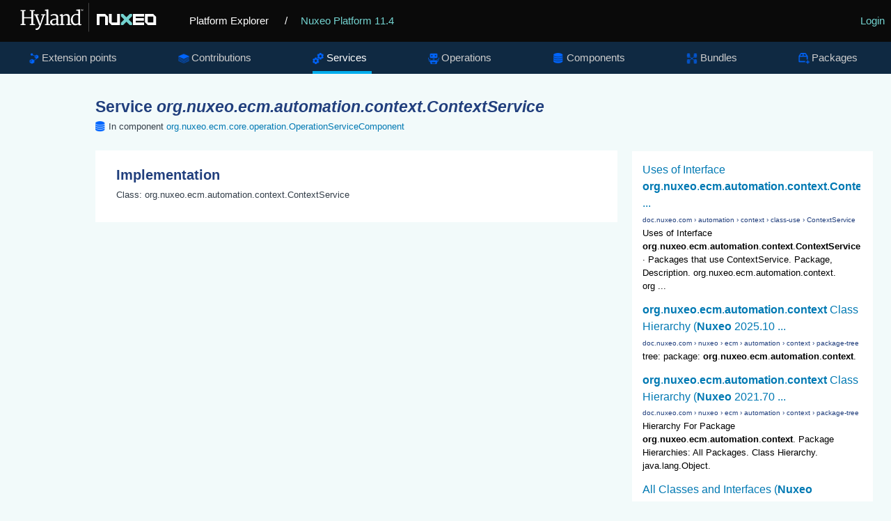

--- FILE ---
content_type: text/html
request_url: https://explorer.nuxeo.com/nuxeo/site/distribution/Nuxeo%20Platform-11.4/viewService/org.nuxeo.ecm.automation.context.ContextService
body_size: 4383
content:
<!DOCTYPE html>
<html lang="en" xml:lang="en" xmlns="http://www.w3.org/1999/xhtml">
<head>
  <title>
    Service org.nuxeo.ecm.automation.context.ContextService
  </title>
  <meta http-equiv="Content-Type" charset="UTF-8">
  <meta http-equiv="X-UA-Compatible" content="IE=edge,chrome=1">
  <meta name="author" content="Nuxeo">
  <meta name="description" content="Nuxeo Platform Explorer">

  <link rel="shortcut icon" href="/nuxeo/site/skin/distribution/images/favicon.png" />
  <link rel="stylesheet" href="/nuxeo/site/skin/distribution/css/apidoc_style.css" media="screen" charset="utf-8" />
  <link rel="stylesheet" href="/nuxeo/site/skin/distribution/css/code.css" media="screen" charset="utf-8" />
  <link rel="stylesheet" href="/nuxeo/site/skin/distribution/css/jquery.magnific.min.css" media="screen" charset="utf-8">

  <script src="/nuxeo/site/skin/distribution/script/jquery/jquery-1.7.2.min.js"></script>
  <script src="/nuxeo/site/skin/distribution/script/jquery/cookie.js"></script>
  <script src="/nuxeo/site/skin/distribution/script/highlight.js"></script>
  <script src="/nuxeo/site/skin/distribution/script/java.js"></script>
  <script src="/nuxeo/site/skin/distribution/script/html-xml.js"></script>
  <script src="/nuxeo/site/skin/distribution/script/manifest.js"></script>
  <script src="/nuxeo/site/skin/distribution/script/jquery.magnific.min.js"></script>
  <script src="/nuxeo/site/skin/distribution/script/jquery.highlight-3.js"></script>
  <script src="/nuxeo/site/skin/distribution/script/jquery.toc.js"></script>
  <script src="/nuxeo/site/skin/distribution/script/jquery.utils.js"></script>
  <script src="/nuxeo/site/skin/distribution/script/jquery.tablesorter.js"></script>
  <script src="/nuxeo/site/skin/distribution/script/jquery.tablesorter_filter.js"></script>
  <script src="/nuxeo/site/skin/distribution/script/plotly-1.58.4.min.js"></script>
  <script src="/nuxeo/site/skin/distribution/script/plotly.chart.js"></script>

</head>

<body>

  <header role="banner">
    <div class="top-banner">
      <a href="/nuxeo/site/distribution" class="logo">
        <svg version="1.0" xmlns="http://www.w3.org/2000/svg" viewBox="0 0 515 105">
          <switch>
            <g>
              <path fill="#FFF" d="M250.64 8.88h.5v86.76h-.5z" />
              <g fill="#FFF">
                <path d="M45.01 72.94l4.92-.87V33.59l-4.8-.52v-2.85h15.22v2.85l-4.75.49v18.16h22.33V33.56l-4.8-.49v-2.85h15.14v2.85l-4.69.49v38.51l5.01.87v2.47H72.93v-2.47l5.01-.84V55.16H55.61v16.91l5.01.87v2.47h-15.6v-2.47z" />
                <path d="M90.88 85.28c.33.1.71.17 1.15.23.44.06.83.09 1.18.09.7 0 1.46-.13 2.27-.38.82-.25 1.64-.74 2.47-1.47.83-.73 1.64-1.76 2.43-3.1.79-1.34 1.5-3.09 2.14-5.24h-1.25L89.6 46.45l-3.03-.52v-3.09h13.48v3.09l-4.19.58 6.84 19.53 1.95 5.94 1.69-5.94 5.91-19.62-4.54-.5v-3.09h12.57v3.09l-3.26.47c-1.3 3.77-2.44 7.07-3.42 9.93-.98 2.85-1.83 5.33-2.56 7.42-.73 2.1-1.35 3.87-1.86 5.33s-.95 2.67-1.3 3.64c-.35.97-.63 1.75-.84 2.34-.21.59-.4 1.08-.55 1.47-.76 1.94-1.52 3.69-2.29 5.24-.77 1.55-1.58 2.9-2.43 4.03-.85 1.14-1.77 2.07-2.75 2.79-.98.73-2.07 1.24-3.27 1.53-.78.19-1.63.29-2.56.29a7.544 7.544 0 01-1.32-.12c-.22-.04-.42-.09-.6-.15-.17-.06-.3-.12-.38-.17v-4.68z" />
                <path d="M118.67 72.94l4.95-.61V32.92l-4.66-1.05v-2.53l9.11-1.22 1.16.67v43.55l5.18.61v2.47h-15.75v-2.48zM134.57 66.04c.14-1.36.57-2.55 1.31-3.57.74-1.02 1.65-1.9 2.74-2.63 1.09-.74 2.3-1.35 3.63-1.83s2.66-.87 4-1.16c1.34-.29 2.63-.49 3.87-.61 1.24-.12 2.32-.17 3.23-.17v-2.53c0-1.53-.2-2.78-.61-3.74-.41-.96-.97-1.71-1.69-2.26-.72-.54-1.56-.91-2.53-1.11-.97-.19-2.02-.29-3.14-.29-.56 0-1.19.05-1.89.16s-1.42.26-2.17.45-1.5.43-2.26.7c-.76.27-1.48.57-2.15.9l-1.08-2.62c.72-.58 1.6-1.09 2.63-1.53 1.04-.44 2.11-.8 3.2-1.09 1.1-.29 2.16-.5 3.2-.64s1.92-.2 2.66-.2c1.53 0 2.99.16 4.38.48 1.39.32 2.6.88 3.65 1.69 1.05.81 1.88 1.89 2.49 3.26.61 1.37.92 3.11.92 5.23l-.06 20.03h3.73v1.92c-.68.37-1.52.67-2.52.9-1 .23-2 .35-3.01.35-.35 0-.73-.02-1.14-.07a3.01 3.01 0 01-1.12-.36c-.34-.19-.62-.5-.84-.9-.22-.41-.34-.97-.34-1.69v-.82c-.45.54-.98 1.05-1.59 1.51-.61.47-1.31.87-2.1 1.22s-1.68.62-2.68.82c-1 .19-2.11.29-3.33.29-1.51 0-2.89-.27-4.12-.81s-2.26-1.28-3.09-2.2a8.711 8.711 0 01-1.83-3.2c-.38-1.23-.5-2.52-.35-3.88zm5.65.12c0 1.15.15 2.12.47 2.91.31.8.76 1.44 1.35 1.94.59.5 1.31.85 2.17 1.08.85.22 1.81.33 2.88.33.58 0 1.17-.08 1.77-.23.6-.16 1.18-.35 1.73-.58.55-.23 1.07-.5 1.54-.8.48-.3.86-.6 1.15-.89 0-1.82.01-3.63.02-5.43.01-1.79.02-3.6.04-5.43-.81 0-1.71.04-2.68.13-.97.09-1.94.24-2.91.45-.97.21-1.91.5-2.82.84-.91.35-1.72.79-2.42 1.32s-1.26 1.16-1.67 1.88c-.41.72-.62 1.55-.62 2.48zM163.65 72.94l3.96-.58V48.64l-4.13-2.27v-1.8l7.74-2.3 1.31.58v4.16c.66-.56 1.45-1.12 2.39-1.67.93-.55 1.92-1.05 2.97-1.5 1.05-.45 2.12-.81 3.23-1.09 1.11-.28 2.15-.44 3.14-.48 1.81-.06 3.32.16 4.54.66 1.22.5 2.21 1.3 2.97 2.42.76 1.12 1.3 2.55 1.63 4.29.33 1.75.5 3.84.5 6.29v16.45l4.69.58v2.47h-14.67v-2.47l4.4-.61v-15.4c0-1.77-.09-3.32-.26-4.66-.17-1.34-.52-2.45-1.03-3.32a4.635 4.635 0 00-2.14-1.92c-.91-.41-2.11-.58-3.58-.52-1.2.06-2.47.33-3.81.8-1.34.48-2.75 1.22-4.22 2.23v22.79l4.34.61v2.47h-13.94v-2.49zM209.94 76.11c-1.63 0-3.21-.32-4.74-.97-1.53-.65-2.89-1.65-4.06-3-1.17-1.35-2.12-3.06-2.84-5.12-.72-2.07-1.08-4.52-1.08-7.35 0-2.6.44-4.99 1.31-7.17.87-2.18 2.07-4.06 3.58-5.63 1.51-1.57 3.29-2.8 5.34-3.68 2.05-.88 4.24-1.32 6.59-1.32 1.03 0 2.03.07 3 .2.97.14 1.81.32 2.5.55v-9.69l-6.2-1.05v-2.53l10.48-1.22 1.31.67v44.16h3.93v2.18c-.33.17-.74.34-1.24.49-.5.16-1.02.29-1.57.41s-1.12.2-1.69.26c-.57.06-1.11.09-1.61.09-.35 0-.71-.02-1.09-.07-.38-.05-.72-.17-1.03-.36-.31-.19-.57-.5-.77-.9-.2-.41-.31-.97-.31-1.69v-.73c-.29.33-.72.7-1.28 1.11-.56.41-1.26.79-2.1 1.14-.84.35-1.79.65-2.87.89-1.07.21-2.26.33-3.56.33zm2.24-3.98c.62 0 1.2-.03 1.73-.1s1.03-.16 1.5-.28c.95-.23 1.77-.54 2.45-.93a8.33 8.33 0 001.69-1.25V47.3c-.21-.25-.48-.51-.79-.79-.31-.27-.71-.52-1.21-.76-.5-.23-1.09-.42-1.78-.57-.69-.15-1.5-.22-2.43-.22-.74 0-1.5.09-2.3.28-.8.18-1.58.49-2.36.92-.78.43-1.51.98-2.21 1.66-.7.68-1.32 1.51-1.86 2.49-.54.98-.98 2.13-1.31 3.43-.33 1.31-.51 2.81-.52 4.5-.04 2.39.2 4.45.73 6.2.52 1.75 1.23 3.19 2.11 4.32.88 1.14 1.9 1.98 3.04 2.53 1.14.56 2.31.84 3.52.84z" />
              </g>
              <path fill="#FFF" d="M226.75 28.18h3.02v.75h-1v3.74h-.83v-3.74h-1.19v-.75zm3.48 0h1.09l1 3.14 1.07-3.14h1.06v4.51h-.78v-3.38l-1 3.15h-.65l-1-3.15v3.38h-.78v-4.51z" />
              <path fill="#73D2CF" d="M348.28 42.11v6.78l9.96 9.9-9.96 9.9v6.78h6.82l9.95-9.9 9.96 9.9h6.81v-6.78l-9.95-9.9 9.95-9.9v-6.78h-6.81l-9.96 9.91-9.95-9.91z" />
              <path fill="#FFF" d="M337.1 42.11v25.37h-16.77V42.11h-8.39v25.02l8.39 8.34h25.16V42.11zM300.76 42.11H275.6v33.36h8.39V50.11h16.77v25.36h8.38V50.45zM446.11 67.48h-16.77V50.11h16.77v17.37zm0-25.37h-25.19v25.05l8.39 8.34h25.19V50.45l-8.39-8.34zM418.16 50.11v-8h-33.54v33.36h33.54v-7.99H393v-4.81h24.81v-7.93H393v-4.63z" />
            </g>
          </switch>
        </svg>
      </a>
      <a href="/nuxeo/site/distribution" class="home">Platform Explorer</a>
        <span>
          / <a href="/nuxeo/site/distribution/Nuxeo Platform-11.4/">Nuxeo Platform 11.4</a>
        </span>
      <div class="login">
  <a href="/nuxeo/site/distribution/apidocLogin" id="login">Login</a>
      </div>
    </div>

    <nav role="navigation">



<div class="nav-box">
<ul>
  <li  >
    <a class="extensions" href="/nuxeo/site/distribution/Nuxeo Platform-11.4/listExtensionPoints">Extension points</a>
  </li>

  <li  >
  <a class="contributions" href="/nuxeo/site/distribution/Nuxeo Platform-11.4/listContributions">Contributions</a>
  </li>

  <li class="selected" >
    <a class="services" href="/nuxeo/site/distribution/Nuxeo Platform-11.4/listServices">Services</a>
  </li>

  <li  >
    <a class="operations" href="/nuxeo/site/distribution/Nuxeo Platform-11.4/listOperations">Operations</a>
  </li>

  <li  >
    <a class="components" href="/nuxeo/site/distribution/Nuxeo Platform-11.4/listComponents">Components</a>
  </li>

  <li  >
    <a class="bundles" href="/nuxeo/site/distribution/Nuxeo Platform-11.4/listBundles">Bundles</a>
  </li>

  <li  >
    <a class="packages" href="/nuxeo/site/distribution/Nuxeo Platform-11.4/listPackages">Packages</a>
  </li>


</ul>
</div>


    </nav>
  </header>

<div class="container content">
    <section>
      <article role="contentinfo">
<div class="googleSearchFrame">
  <script>
    (function() {
      var render = function() {
        var params = {
          div: 'gsr',
          tag: 'searchresults-only',
          gname: 'gsr'
        };

        google.search.cse.element.render(params);
        google.search.cse.element.getElement(params.gname).execute('\'org.nuxeo.ecm.automation.context.ContextService\'');
      };

      var gseCallback = function() {
        if (document.readyState === 'complete') {
          render();
        } else {
          google.setOnLoadCallback(render, true);
        }
      };

      window.__gcse = {
        parsetags: 'explicit',
        callback: gseCallback
      };

      var cx = '012209002953539942917:sa7nmpwkglq';
      var gcse = document.createElement('script');
      gcse.type = 'text/javascript';
      gcse.async = true;
      gcse.src = 'https://cse.google.com/cse.js?cx=' + cx;
      var s = document.getElementsByTagName('script')[0];
      s.parentNode.insertBefore(gcse, s);
    })();
  </script>
  <div id="gsr"></div>
</div>

<h1>Service <span class="componentTitle">org.nuxeo.ecm.automation.context.ContextService</span></h1>
<div class="include-in components">In component <a href="/nuxeo/site/distribution/Nuxeo Platform-11.4/viewComponent/org.nuxeo.ecm.core.operation.OperationServiceComponent">org.nuxeo.ecm.core.operation.OperationServiceComponent</a></div>

<div class="tabscontent">

  <h2 class="toc">Implementation</h2>
  <div class="implementation">
      Class: 
      <span class="javadoc">org.nuxeo.ecm.automation.context.ContextService</span>
  </div>

</div>

      </article>
    </section>
</div>
<script type="text/javascript">
  hljs.initHighlightingOnLoad();
</script>

<script>
  !function() {
    if (window.location.host.match(/localhost/)) {
      // Skip analytics tracking on localhost
      return;
    }

    var analytics = window.analytics = window.analytics || [];
    if (!analytics.initialize) {
      if (analytics.invoked) {
        window.console && console.error && console.error("Segment snippet included twice.");
      } else {
        analytics.invoked = !0;
        analytics.methods = ["trackSubmit", "trackClick", "trackLink", "trackForm", "pageview", "identify", "reset", "group", "track", "ready", "alias", "page", "once", "off", "on"];
        analytics.factory = function(t) {
          return function() {
            var e = Array.prototype.slice.call(arguments);
            e.unshift(t);
            analytics.push(e);
            return analytics
          }
        };
        for (var t = 0; t < analytics.methods.length; t++) {
          var e = analytics.methods[t];
          analytics[e] = analytics.factory(e)
        }
        analytics.load = function(t) {
          var e = document.createElement("script");
          e.type = "text/javascript";
          e.async = !0;
          e.src = ("https:" === document.location.protocol ? "https://" : "http://") + "cdn.segment.com/analytics.js/v1/" + t + "/analytics.min.js";
          var n = document.getElementsByTagName("script")[0];
          n.parentNode.insertBefore(e, n)
        };
        analytics.SNIPPET_VERSION = "3.1.0";
        analytics.load("4qquvje3fv");
        analytics.page()
      }
    }
  }();
</script>
</body>
</html>


--- FILE ---
content_type: text/html; charset=UTF-8
request_url: https://syndicatedsearch.goog/cse_v2/ads?sjk=rqcyXq4FTH6qRHAGY4Hbxw%3D%3D&adsafe=low&cx=012209002953539942917%3Asa7nmpwkglq&fexp=20606%2C17301437%2C17301440%2C17301441%2C17301266%2C72717108&client=google-coop&q=%27org.nuxeo.ecm.automation.context.ContextService%27&r=m&hl=en&ivt=0&type=0&oe=UTF-8&ie=UTF-8&format=p4&ad=p4&nocache=6481768291125274&num=0&output=uds_ads_only&source=gcsc&v=3&bsl=10&pac=0&u_his=2&u_tz=0&dt=1768291125275&u_w=1280&u_h=720&biw=1280&bih=720&psw=1280&psh=680&frm=0&uio=-&drt=0&jsid=csa&jsv=842209568&rurl=https%3A%2F%2Fexplorer.nuxeo.com%2Fnuxeo%2Fsite%2Fdistribution%2FNuxeo%2520Platform-11.4%2FviewService%2Forg.nuxeo.ecm.automation.context.ContextService
body_size: 8461
content:
<!doctype html><html lang="en"> <head>    <meta content="NOINDEX, NOFOLLOW" name="ROBOTS"> <meta content="telephone=no" name="format-detection"> <meta content="origin" name="referrer"> <title>Ads by Google</title>   </head> <body>  <div id="adBlock">    </div>  <script nonce="zMdyP2K3Thwg1Ecv_LFuDg">window.AFS_AD_REQUEST_RETURN_TIME_ = Date.now();window.IS_GOOGLE_AFS_IFRAME_ = true;(function(){window.ad_json={"caps":[{"n":"queryId","v":"Nftlab_CKZ3PnboP18_XmAY"},{"n":"isCse","v":"t"}],"bg":{"i":"https://www.google.com/js/bg/T94taNKSSsssP7x0w8bsq1bZfcqIXzBqd7gdxTpBf-w.js","p":"Fcnc/yJj4LdgEk+KJ/Cm6esbCedd9PGk6PYKowsYa+OHPjY5vH3SXLS+9cebG/GoPUrm2amegGlwp8pvHGjJVo8RZH15TR+mG8Tq3KDra2avgSiRBMYpUUE5U9EbZSMfeCAIhiOaWwmXxFxD1BT5uKbWuLciGUJSDQw5412tfNJpsaLzZAvnA0csMz95agylGt19HevBBaL0BpedKod9Ylem4EMyqtHlmeiSTzaCBo/3gharqPKrn42yoX/rJ4TyD9skFqJlMpiEvxHpTMM4cZUJLHXI4blKgR1LCJOU6X2Hydap5h3N+lC+H0C3AghPj1cdYmb/R+Dg8KQmGUfV6/q0uzkJ2wEFh0/tPzDL19hTL1QIpceAGAB6fzHJ4Z1wTF8S9QqEMEfz/6Kt/8xcUrX2OsNsP4T8pBN9Uoqs/[base64]/6EXcJMcEwWgX17RYvVzBlDSkN2fJLJE+qG/sQ/vNLD3VkQqD6VGBkqQ6WlUV68LU+qwYdhTEzu2VUVkRzg5J3x+pmu9mf0EVEIdu05fACrjGl2k2s5neiUl0yfLTmFN13+N1IpyzlBwrAHRe+8GOcUpdnMvQY+b6grj9aIrRjbwihOmCmUe/RZUGo90e02jlKaAIZYyaAtMagETAbCy4ug7A+kL4TuZqsxXccy+X+WtV7Kc/fZY4P4CS/Hu73SfaGhMvzPQAkcuCBSYqaBEQWd0bCohAaBYaMQdRL1rkBXlQgh1gyg6CaQhWL4sluGlMNrds1jooJl+2cnHFCa8zOjGhhcYr6InroXa8ayYRZY79f+NEDFI/OqpemkD2q+jeYqWw8xJmbXY50Icks2hmcpwdAAZyGk882DJiOKU9rYkR0ZOKxG1cYM+1pXryBv6ymlsPqhRCvSM78pZX/ju3REQ6fdjb7zPKngyT6bcKQ8U6LNo1CrdFmr/nSjV9LA8QMbpIInKclsY51ziz+juesrkX7SPYYHAJVXB072HD3z9RnZoKsxWaQpsBJZdczBMM0T7isvr1O0K7k5uaabB3r0LY9iXSqYNFWt5cffz7ne69xN8Rs8EDXqnG+l+wCY/js1ykTl2hb6Ab+FXVE/0vQnmfxOsAVjB8MDRUQE3RcyyMb4vVe0XpReTIz7rJGZXS3/9k+PhsE0kWfMrI0Pv4LtsjBn414/k4Lie+dIT2q6Tez41qlqROMkGA9NWQaUy3xvd8HBGzJFhrXBmxTaKrb1BAIe8+Hbw2mZ5SFxtlczI1+coBot5WL/gRrf3zfu50pyz+M57zAA+pXTm9dgBB8aMY0NtSOstGWVsdNWxKYGjQu7AMysi4DjA1TplZhSAmW6oaM0f42eY+g/o4COBzqeKzH+77pxBQrT3tD1ilhs33DI6r0MuvVEc/Bi1m79+szTG4ywURJbgUg+HWO3P3K4mCIuE8ro2sS1dBMrfxVIXogAw0G/5guLEf2e/qe2yKt/W6o+jblg5a20mGYuOXJHYQV3mCNXpiBsxkbLjiES/JMDSjZGAzEi2arGrERiZPeISrmzomBdYcrwHDRgPBNqk3oLaTik3vieFKfaVdUwslxKCpyErrSgXAzzPeINKn8fgEJCpG06PhOxndHJtQTUmndYLYsx1r8E/o16dM/FR7i52vQwi//GMSt45WB/fz03YUUoylk/FYBBGuaf+ipHpnqlVpJOy22cYfhR/eRy5wlVUEol24gpia2zEKpfMzUNVuaR1BsbwnAc5JyaHy1MeA8JWr/QYddgITzPP2E1gtK1EEvds+R9zQ/Y6Es05DB/SNdZDyYs7mIxQsm4EyOUZtxYsoEp/Fji2/7+/VHlQm4AscMMLnIpy8EuJzd9Io9j0fVrIhQm4maYOft360ekVidzQGxOSYjs3FkLJ2H5bhBJEOwyJ2ToVAttNeMtNBreRr2gU087KxbtiiXhpXI2nY+R/+cZGjhDQ8GaaehYwqiQbT3ohCS4xNBHsAEOoEwPNKk4GeL1eM7PMk3RJQF1FR0bvBkqLMMI1kT76RLoCNygQW/GCQd7yndfp2s8nqpTgAzqRbAVsYD81v7Zg1/K5As8BbqfQl54+gZW5Qu6rUDkso9wHNnK+m6P7Tdf6uTg7X+gMvVvCCBWv+38DsfyBdrXpLBa5vseEEN5srD5xBKU6SNkSgMQor1srJqqq/eQA5QVwkR4SDYjoBg1mUvlXp6afGSae5sD8E5KPGR5O5G9Ae7POee4754Ul4V3OoWH2mmSYQ86U6n8ZlnVLtHvihVOaqNTgsnx3Ef9AmdauY0az011Ko1hgiVY9ovZXgUKD8pJCyR85rXmyK9/MU9upGxxldm1HRjpTzgBlLsVPJiACXMpP6n7y6QTAhwpDqQ8CbfsVQ1QQ8jdIi1xfJxMMlJO6KcGL/g9R4GY9cHhJYCEw9845tVZnMonzdz/CRhDrttkXl+2PAXJlmENtpxqKSsrA4pWrtst6URqIICM1VBkhIgYrZK3eEAIVyYRh4+rCWRD72mI9gEXl53AV9gdstgmIu5deM8qzNEqYsJ1vPbqFuHhGCu0c5JX4wa9ORueiWUmDmNxaBNErYryBiy1iv3C0dfBUa2j8/bwG2iLV7vuwbNKStjnksYYB1r+X4qzddRD/vv7IXQ2DE8oNYBoGqXTE804ZduB+ZO780UMz26P1d449bVF3Qyfcf6++VANikheH7VVw3RqPIYH4poHYrKnheC4Z1dn4aeJjjJWxYUfktkPqXWgd60x3YyW+fUC/xBn5F1y8CfCpkNflU2IOfD2VttmZGYVFMtxV/y9YjgJlI4Rbr3dp5hdyaB+ihEKmuoLWu8sYKMKVSqnEHDxyezMTwG0Gx+8qkuq2dKRW/qM1BBXrzSyRVL4Vrv3YZpJGwPVWGjHX8S04vj6k+d7QREqKf4kPCjr/T/09iUyM4T2c3scuyr+X7kHWxpdd+ZexRzPvNkS0g/Ko2LoJwr03Eeun3wXxcF08poSGbDhcznOMZmeuCSJHOAof40kRkNgFlIpjPl6lPH9eeD9MG39umuN/1mwtGAUMinAE2YQUz+ojbPN/XIlmmIVY5qLShfCDHqj3TD5xjRrD6EscHqWqPa5PdPcYR/ggjLdgtSfwLlYp3ITGxjFk5EbBsxsKL3oC5wjWTorAqbUabXtUj6fkttSo5K0G2tnLyasjsLA0uZQ+LxpHOM+eEvPNOe2M4BTHyKwfkUndYLpKaZkGf/jrPBO3LQIG94DpxJJ57zp3guv7Y94XCgRNZcjw/kKg7CyUg3fL54oKOvD2X0f+fvGQ4Q4eiC4oLpSWrflsZZhWROp+t2ALwlKWvcPRInNJkKbqVlF0/rhRql1IviFe3Y2C5qqXyJIreRwU+YFX6Q1O7X9LIC2/8Xlbm+i21/zViXjLgCB2js7o0n/fS9X+eQ1IjCo7gWbMGvzStwZHQnxacVBe+ipl2DD6Ib3r+zpXpROWKl2NDZNZbLy1d9Ur4uZEfM6XUB+n3hQzlUxPnJWjPO42N+4W5rPfyC/a1xJv/Dryn9aLG8xkQZJ0gPZuXW9YEpvaWTu2v37b3wUYsAxrtU7/KyuXiNzv/ldCnOENMpEavhx4o9nxSI1r99NQ6ru2avd2yVvcymL0a3e6SGHyTkI8abbhmGwJtc3YycuG9afFk9RZlvb6zlQbkKQHivsZh+PMvODaoH+oZV+VmOoqsnBLkkNKhiAk9g7nfAeZgEJcv+wv7pHubKA5EsSz91L14/VqqHcOe4X1QCvKfyZcT740Sw9NE8pY6eQi4BEYiSI8KW7yHmrPxy4GW4F/5iVpD3b7+RhoPq4K8cFIyo2bRt+iNSYrmmfx0zxwmAItj/lX1ZQMQMzT5eIdR3eahQy8qLihHu4lxsayzd4O/lwYU2RCy2vWuPADdw42/A/[base64]/Y1I4Pw9qcXFf6N48hzcxSyBNyD6M7jpVmr7BK8cN4dgB61qb/Jsa+dTKjyEPShR+Jd5UaQV2Fxv2xWYmwuGhvNffFwnk/[base64]/4pHvAt90iNHMbL0oB8Pdgs2nHb1OmP/cw3RnfF6xEI8oeXnqTJnAUi30cZV9u4a/Ca2l89Y9iNothfwkl0EqXPSxx6slom1XuQgCCd6tzcuZ94jRTKVyRBAa65HwbJvokXbkAIXZgeVyKgXsITlAvR0VEino75u8NZM1ombx2s6F0XUh5wQ+5QqDv+b1m0W90GUp2LKBNa9iMsNo0oZIs0aQnqjYWcyahjlwrktctAHUGUHZm0/ICWsytMREdxbqlDqPdKF3vdXAfimsU8pEM6FQ8Dx4pXmou2tD5WJSyYZNDKFBWwwy+oI0WvncUHqhOeRCbAwe6X+OlSGrSfjr0AgkZXpAU4WxZ2NAy15u01c3aRIo/hL6eAy9+Iqe+/UojPYkRMU3jcPipRXwh2Drv9BghcJL/ZApjiJUFp52xWwsv6sCM5RLyTPvNDFbv76H+CVscTbrs6mJXX02fPMHg1lvn3sJUT1yCcUylqYsExb/Fkq3dFtV4V6+OCr2U3/rBSZWhJuUKuUVN+OyeAPLhBbC5ueKKrcFVmSICFq+01NBG4tKcF34Ue/[base64]/aerw9tIbyPAH6GkhKIDt59AWMne8oXP86orh/krFgey8uv41Jqx9pqdHnfLG+AL/1SU+SGXO4PVmsRXBMhFNIoIPzB1KbUQxYMZTvEIHpm/CNnrbr2pM9yMcorb1uIGYs2vB8JbiapVNw7n6V6Y3/f+tjXynucuWfSofi+F5Zb9P87RNjA3X/b5KEmojz58mj0T7hJyUaHVMsDMvJIxRqbrXseDc/mhqI6i5nEXppbvFwklHwwxkw5GUQUqEFnaaPwWIceGX7vtwpincllxsvAK04lnbBr5mjWRwIfi1l9s5bT6mKbejO3GIY6IicR1BYejc4QcJ0EtE5Kc76ci7tznJEYv7avsnAj1s/xBxU0oUI6CEBHIQ4Cmlx9dGssxoJxHKdSNKRPnnh7dSopW+7kVu9YWb2+Jq6gf9xp4sRWJiN2WYb41Psg96KA9HZzRslLgTS2n5ISW4S8GNeQ72xtKWcEqJPPI21FKm/6hezw67Kx50afjKhzmjF3GDa1udDdPrO4b9dL0VwBamTt8iB4dy1MCqIOTc6ri1nuZaIlxFybjzqBcCP38wc7qKKVRfxRGeAx34GpCk1ybc2yuhDhil4mbif78tbFzRaExTQKab78+eVL+R5AwYRI1yegfbJsTUPfgD4WHRAhsyYREe92C4RvcKCWC/PPNcVFIiq/6/BuEiVLg0ke4DIiqmKCcFJ+Hy0UijXuwiankaB3Gbng5U46WhjR+OZgxwGAFANAeub1Vpisduc1DIb/GO+/ojlnT5y3xppekOj1E0qREvjH5d32UGW6Rs/G2i70LwFHk8F9qXmw0cVLFqqo+ZKwOgTMdxXaA5nN/YFH7+3IkavfFQVhE4IdCgIna4rQH2IbCzxi6FoIulKIIdLNvvpy5jMfS/qIf2MelGNOKBi4j7iqizRTiWnZlhDrfG9I3huaO6+QdDLpnwy6y1NeTZD+WbI/2KrJAWuxCFckSLTV72z8Bdbk2BoiU9S0o5pd0kLo34XK+Is5MB+T+HfF392r7mc1h+rA4BLf8r3qAx/htrBfpeHA/LNbFSR9aqZAvDrueYNf9VOO4szwwZFCfS2ViW16Z4QY/eZNC4eFA+tTJA9t3lxGU2WHr7sZPHBuOtotbuYjYYFtJZR1O1yHWlgHtYPyDS/k5vQji8JchxEclAQY3snHpzqGyDASdiZdTdWwNRqgndYY6iXWEqxD/SSRWh5fkI7z7R9243cQB+SO+oeKGHeURah8bhYDs48FsNIe6yMx86hP+11LsEZ4znXMdWk+CMF+ZZ21B8VsnQaLjMQtcK8/c6yBtcC2CX/aztLwhfCzhldxgtJXleNkpPMNYJRf1BNkVCD9OnEA3keGThds9A1xpSmPjprlr5Aso6hIin3XD5ani6RXvaUQV+b+zujtq6as/10EkjJeym2k9nlcas9NboH8d52WBMDMl4WWdi7BYjQDIUOvyQmOqAsspD8JJgUlXbjPoUWpdlgpb/HcMvmKRKjrapDd9s8kqRYpYQDQ0ihWi9DG2UXL9qHWAZ1rsI2h6khBNW9boyrEYfRoWZ0OL6OxTB0sX/HFcM7inSkzKVYJL57CRvKcBsea4ztG09FSDtZqyxEIwiENkp2cc3wBoj3hjsnmPgOzW/JfuNw9rcEkwUhfyPPj5CauxnLltFxL8nKHisA6iodtfNsRXqMp7iJniYSbfaxVCxU/6S+CgRfPp29IVgY/BB+c16GXDRB3xN8BedSl18Szg7dPcy1SOPcAyVljZsVAZMdfdKLjYpA6mnbilt0cf+kpeiQjpWLy7c1cjvNtaHGMrjjkl2IJeaFk8bhfyLifhkPqRxQvNjQHWjGOPbGZuKC3I6fMzFlZCCjB3LhDzVc/94pSWsCdMDpopxDK8WCX9eDwmOYHsouu7xzMvUjZ5vU+WPuxlkN77u8Pk3/ZwcTFV59yNCLRzurEGShdhRfcNdYDQuo7l99rMux0pw3JlnaQU4KuDM00U8PuQgXnfiBNDpSFpRNgdMK8pzsf74l1EdO3MMzbjE9pJLIoA3nT923A9MEy5wPh5Q2b6pJrIaU0SuXXQt3/andFMJILw64cVTWpgCAN6vZvKc0JcrW/9zqhxuOWKIF3L2BXOyfIdv/tliRiZvJLzzvEqJSU10ehkl2hXu1k/Rr9q5rD135IKSohiL2WDEtuMzlZjucGuWWNmuC72pGNU92irP75B+EmivV5Lv2PGGHe6Nt2vOHAFdvasy2OOcCjoZAAcXY15fBf3XBnqgx781/UD4vq6NasVZ1RI7227fliCwejXhr6I8GZAk1p9VYh4/6AWEJxu4IiR1SrZfObWanT0hz22UPxnp35gSeqNe5TZGiYz4TxAo0SucPm/QvNvOpITD7wiVv+3Gqq6ejACcD+VJhGneuW3P++jVJlQvEs1FP27evqsU8zvAKvg4XYlzktfHLTvYD8tE1fPO0Q60EU7vl/YL/e6lsmLNSK/61swcntssBVzQfxxKpXoEsHTPQT+Lzp2UEwgTjLKU3i6uBnmYL+lr4KBhap1POi4ajXBnudtDXZP6GX/6n2j9Se9gyY8VkfIkvTJDAfk+svaJ68zvBFvzVZs1WSo1E6HQMv9XPch3F6TyKx8ytW1DpjBKLTA2cnUgH8ivrfdjNdeCATgo4DUBTfZPUr5pSpERM0iChMyO4DWsiuFo3/CDW5gYoUg6sajsfacDnzhhO7xfijL7zZpP1ien9QrYWKFzIjh2IuRld/pnSfaLR7/R1Q3TmsFBpfPwvdkeMvwkNFYlBwPzm1zG2N7s1yV5s+OjnSygTNa7msqGotUd64BhMWgp6judVRVsGbLApWSBP1Zhs7WbQj2gItWPu2dG1KJL7CozQH8ck98mYL/LSeIoG+C4TzEca2s2m08vuyEhFttKB5tiIoZj/foQgO1H4RZ0w25tWjZgWQUujnk+eKLzPYMYWH+s40MJGvDvZPGitP6eN1S/QMPDJKEdDukzN5X71iGUh8fHmt2TCP8aLTO+0zbGA1sAKn8zGt/uzV6geVQkFXgOfolnZ7FEjPhA1niXfMUHSmvnCaDOHoi577Q2X0TC1RVRn5HuncVQy6UpGal9NwJ3/aHJBr+e9vUIkrE8MNX3bAtvvtS/FqSgf7MBXQD2tdwM+bmSsclLTRGmT5EhnWnEXDCqPN80ab6/W2uMBC6Xp24ABrsjxk19ipZ1B++C1ObT8x4q30XpxM2YTlO5PU3BvPEyWMkedN4dyD0yIBGZCWFYf/GDtGWdF9H++6OkqFefaOmx9emEMEwSNZ1rk5DJOZlZO1/SbFKiY5Pizp45BazURhtC6SJO9g2QXrcxoGwP44CvbY4wWFJA33y1Z8Mf7kbRvFWeIekzuu9ZQB3r1GaTfX5RGXtAajOcd48/zkcEmSicMhqh1BYhtfHoOvfUjLHalbzH2kteJgxJYDcA2ZVqmhCMYTvAi3r4cbH9T6wVAJMRtha04sHlKG8pBchdd9BCkfOW3dJrJ9R6V/sPi4CClncIx1zD7Vd4I0qwkgHUS5tQHvJY0FMUSKzQUxMO3VBrTiwwFU3Xdu81qPW7C0jT//4S5fVzJPgaxqa/5F+irm3a8fQ6AZNHmuTq9SQQkwhuVy1dc/2m6elPw80TOhaSfDvlTqXarSSVj/2ubRPHKBiwgGB1wOvZt8Dp9BT1zxt3MFW9QQMlPLxMcdTysT/+51+1Svuub3bvUjO6NeT8HtB6EeZG92lYOdZFsaZaHj3/+1rRimG6/7sJPad+zRMAm8x6HHqh0IuwA3qGgMUZ4sXSxhSvmAi5q/[base64]/NCwh6V0Kxc0o/Os4SjpWWqlS8FzIRPThCeZXkc92ZF497FT537IMZwuXN6ek98u6+liNWhHWMlfSu+YNAntS7vFl8JHHJmxqJsYq2GIiMYUOEajmDJW0B+iN/nyR+FrLDE9/A5/EZnWD7uSHJpmjhdmdWbbFOxfNlChSJ8bz3d2KMhuOnWKNqCXxU6hejnpRuTDVBCNjr6sGLrOntHN1WOWY0Es/vtZGrG8bZtueuiYBbiWz4e9i+k7sGsqvAn0noLd6xWf5Z9G4CpVodfEfuEYUiq5/mZ/e7DjLF3apSeE7nOYsJQOp3a82KYUuXm7PumCDb9Xp0UnP/r/6Ao0tIMQ2/wftzFVDe908Qgbyt35ggxeiQOw89IZuaojDYr345tHPz4pUin1SFsu3/udfK4BCT5128t6NApMbsAVn3sq6Eow1qnoKfAl/2KmGBBxUJ4/P3LLg5OM9QByzUzIMN0JsD7d7SmR8S8HNj6xWA/oMvosGStJSTFCbjnMbV/EHtrK7JSSjFY1ryXx7gbd4Ep9ujgjZqwH1wsS9RzzvM6u+finxGg369C7RRlVjUgrs24kq2Kg1Xzt6dk413qvyLbI/ofEXfapzBhGhlER73YaQOX09z9plFP6PpXTikJ6SqWx7XMyQ1QA8lTr7spebPK7FpxqX/Bj7xhxy5Rxege2GHsQ4o0RmiWXM+OEQKV+ARHWyRLRCiV+R16nhGHuo47xbXpGXipBTHVVa4KCHpsvgfuN/9HSOzxVJuIoLuwjcDLuZq5T1uAIOpv59U9BJpW+GtYBFUaYKwJnGoRPNiJPHZbVpHPPaiRXvOLrx+3w6nzi5F4XXwx0Pa50aIiwVxr5qQXyz5f0dLoqc+N53/gSIu40lD/i4MxZyn2B1GerT01ZeFfFmuYFiT0FoM6l2jmboP7sio9JLFzTHVv9hC7oeaTFKWkmX/gCPxP8c1a4UyOt2y4ZEPdi3rVLxl9KIGxoNy/OrK4wlkq9AH3w69tm90+RV/dDWfi+72/cDfMgZRGbf/tLH/IGQGWKkR8xFu8RLqvN7KjiK2KZdcrGvuCUE6PDzFtDoEzLPXrdAZGdM4A\u003d"},"gd":{"ff":{"fd":"swap","eiell":true,"pcsbs":"44","pcsbp":"8","esb":true},"cd":{"pid":"google-coop","eawp":"partner-google-coop","qi":"Nftlab_CKZ3PnboP18_XmAY"},"pc":{},"dc":{"d":true}}};})();</script> <script src="/adsense/search/async-ads.js?pac=0" type="text/javascript" nonce="zMdyP2K3Thwg1Ecv_LFuDg"></script>  </body> </html>

--- FILE ---
content_type: text/css
request_url: https://explorer.nuxeo.com/nuxeo/site/skin/distribution/css/apidoc_style.css
body_size: 6188
content:
/*
 *                        ___
 *                       /\_ \
 *  _____     ___     ___\//\ \      __
 * /\ '__`\  / __`\  / __`\\ \ \   /'__`\
 * \ \ \_\ \/\ \_\ \/\ \_\ \\_\ \_/\  __/
 *  \ \ ,__/\ \____/\ \____//\____\ \____\
 *   \ \ \/  \/___/  \/___/ \/____/\/____/
 *    \ \_\
 *     \/_/
 *
 * Designed, built, and released under MIT license by @mdo. Learn more at
 * https://github.com/poole/poole.
 */


/*
 * Contents
 *
 * Body resets
 * Custom type
 * Messages
 * Container
 * Masthead
 * Posts and pages
 * Pagination
 * Reverse layout
 * Themes
 */


/*
 * Body resets
 *
 * Update the foundational and global aspects of the page.
 */

* {
  -webkit-box-sizing: border-box;
     -moz-box-sizing: border-box;
          box-sizing: border-box;
}

html,
body {
  margin: 0;
  padding: 0;
}

html {
  font-family: 'Aregular', Arial, sans-serif;
  font-size: 16px;
  line-height: 1.5;
}
@media (min-width: 38em) {
  html {
    font-size: 20px;
  }
}

body {
  color: #333e49;
  background: #f2fafa;
}

/* No `:visited` state is required by default (browsers will use `a`) */
a {
  color: #0079b3;
  text-decoration: none;
}
/* `:focus` is linked to `:hover` for basic accessibility */
a:hover,
a:focus {
  color: #00adff;
}

/* Headings */
h1, h2, h3, h4, h5, h6 {
  margin-bottom: .5rem;
  font-weight: 600;
  line-height: 1.25;
  color: #213f7d;
  text-rendering: optimizeLegibility;
}
h1 {
  font-size: 1.5rem;
  margin: .5rem 0 1em;
}
h2 {
  margin-top: 2rem;
  font-size: 1.3rem;
}
h3 {
  margin-top: 1.5rem;
  font-size: 1.2rem;
}
h4, h5, h6 {
  margin-top: 1rem;
  font-size: 1rem;
}

/* Body text */
p {
  margin-top: 0;
  margin-bottom: 1rem;
}

p img {
  max-width: 100%;
  margin: 1em auto;
  box-shadow: 0 0 1px rgba(0, 0, 0, .3);
}

strong {
  color: #303030;
}


/* Lists */
ul, ol, dl {
  margin-top: 0;
  margin-bottom: 1rem;
}

dl {
  margin-top: 1rem;
}

dt {
  font-weight: bold;
}
dd {
  margin: 0 0 .5rem;
}

/* Misc */
hr {
  position: relative;
  margin: 1.5rem 0;
  border: 0;
  border-top: 1px solid #eee;
  border-bottom: 1px solid #fff;
}

abbr {
  font-size: 85%;
  font-weight: bold;
  color: #555;
  text-transform: uppercase;
}
abbr[title] {
  cursor: help;
  border-bottom: 1px dotted #e5e5e5;
}

/* Code */
pre, code, kbd, samp {
  font-family: Menlo, Monaco, "Courier New", monospace;
  font-size: 1em;
}

code {
  padding: .25em .5em;
  font-size: 85%;
  color: #861000;
  background-color: #f6f9fb;
  border-radius: 3px;
  overflow-x: auto;
}

pre {
  background: none repeat scroll 0 0 #f6f9fb;
  border: 1px solid #f6f9fb;
  color: #09a1c5;
  display: block;
  line-height: 1.4;
  white-space: pre;
  white-space: pre-wrap;
  word-break: break-all;
  word-wrap: break-word;
  font-size: .9em;
  margin: .8em 0;
  max-width: 100%;
  overflow: auto;
  padding: .7em; }

pre code {
  padding: 0;
  font-size: 100%;
}

.highlight {
  margin-bottom: 1rem;
  border-radius: 4px;
}
.highlight pre {
  margin-bottom: 0;
}

.required {
  background: transparent url('../images/required.gif') top right / 7px no-repeat;
}

/* Quotes */
blockquote {
  padding: .5rem 1rem;
  margin: .8rem 0;
  color: #7a7a7a;
  border-left: .25rem solid #e5e5e5;
}
blockquote p:last-child {
  margin-bottom: 0;
}
@media (min-width: 30em) {
  blockquote {
    padding-right: 5rem;
    padding-left: 1.25rem;
  }
}

img {
  display: block;
  margin: 0 0 1rem;
  border-radius: 5px;
  max-width: 100%;
}

/* Tables */
table {
  margin-bottom: 1rem;
  width: 100%;
  border: 1px solid #e3e8f0;
  border-collapse: collapse;
  background-color: #fff;
}
td,
th {
  padding: .35rem .5rem;
  border: 1px solid #e3e8f0;
}

tbody tr:nth-child(odd) td,
tbody tr:nth-child(odd) th {
  background-color: #f3f7f9;
}

th {
  font-weight: bold;
  text-align: left;
}

td.select, th.select {
  text-align: center;
}

/*
 * Messages
 *
 * Show alert messages to users. You may add it to single elements like a `<p>`,
 * or to a parent if there are multiple elements to show.
 */

.message {
  margin-bottom: 1rem;
  padding: 1rem;
  color: #717171;
  background-color: #f9f9f9;
}

.message.success {
  color: #569150;
  background-color: #d1f5c7;
}

.message.error {
  color: #ff0044;
  background-color: #ffc7ca;
}

/*
 * Container
 *
 * Center the page content.
 */

.container {
  padding-left:  1rem;
  padding-right: 1rem;
  font-size: .95em;
  margin-left:  auto;
  margin-right: auto;
}

.tabscontent {
  background-color: #fff;
  padding: 1.5rem 2rem 2rem;
}

.tabscontent .description {
  font-size: 1.1em;
  padding: 2.5em 0 1em;
}

.include-in {
  margin: -1.5em 0 2em;
}

.tabscontent h2:first-child {
  margin-top: 0;
}

.flex-ctn {
  display: flex;
  flex-direction: column;
  flex-wrap: wrap;
  justify-content: space-between;
  align-items: flex-start;
}

.box {
  margin-bottom: 1.5em;
  text-align: center;
  box-shadow: 0 1px 1px rgba(0,0,0,0.15);
  background-color: rgba(255,255,255,0.5);
  padding: 2rem;
  border: 1px solid #FFF;
}

.flex-itm {
  width: 100%;
  flex: 0 1 auto;
  min-width: 15rem;
  position: relative;
}

@media (min-width: 48em) {
  .flex-ctn {
    flex-direction: row;
  }
  .flex-itm {
    width: 30%;
  }
}

/* =============== NUXEO SPECIFIC ====================*/
/*  ---- styles sections ---
 *  Global styles
 *  Header styles
 *  Main Navigation
 *  Container
 *  Main Content styles
 *  Apibrowser
 *  Tables
 *  Welcome layout
 *  Welcome button
 *  --------------------- */

/* Global style */

html {
  font-family: 'Aregular', 'Open Sans', Arial, sans-serif;
  font-size: 15px;
  font-weight: 400;
}

article, aside, details, figcaption, figure, footer,
header, hgroup, nav, section {
  display: block; }


button, input, select, textarea {
  font-family: sans-serif;
  color: #333e49; }

::-moz-selection {
  background: #0079b3;
  color: #fff;
  text-shadow: none; }

::selection {
  background: #0079b3;
  color: #fff;
  text-shadow: none; }

a {
  transition: all .2s ease-in-out; }

dfn {
  font-style: italic; }

small {
  font-size: 85%; }

ul, ol {
  margin: 1em 0;
  padding: 0 0 0 40px; }

img {
  border: 0;
  vertical-align: middle;
  max-width: 100%; }

form,
figure {
  margin: 0; }

button, input, select, textarea {
  font-size: 100%;
  margin: 0;
  vertical-align: baseline;
  *vertical-align: middle; }

button, input {
  line-height: normal; }

button::-moz-focus-inner,
input::-moz-focus-inner {
  border: 0;
  padding: 0; }

textarea {
  overflow: auto;
  resize: vertical; }

::-webkit-input-placeholder {
  color: #aaa; }

::-moz-placeholder {
  color: #aaa; }

:-ms-input-placeholder {
  color: #aaa; }

:-moz-placeholder {
  color: #aaa; }

iframe {
  height:280px; }


h1 span,
h1 a, h1 a:link, h1 a:active, h1 a:visited, h1 a:hover,
h2 a, h2 a:link, h2 a:active, h2 a:visited, h2 a:hover {
  font-size: 100%; }

/* Icons for types */
*.bundles,
*.components,
*.extensions,
*.contributions,
*.services,
*.operations,
*.packages {
  background: transparent url('../images/bundle.png') no-repeat scroll left 59% / 16px ;
  padding-left: 1.3rem;
}

*.components {
  background-image: url('../images/component.png');
}
*.extensions {
  background-image: url('../images/extension.png');
}
*.contributions {
  background-image: url('../images/contribution.png');
}
*.services {
  background-image: url('../images/services.png');
}
*.operations {
  background-image: url('../images/operation.png');
}
*.packages {
  background-image: url('../images/package.png');
}

/* Header style */
header {
  position: fixed;
  z-index: 100;
  width: 100%;
}

.top-banner {
  background-color: #0a0a0a;;
  padding: 0 .3rem 0 .5em;
  height: 60px;
}

.top-banner .logo {
  margin: 0;
  padding: 0;
}

.top-banner .logo > svg {
  height: calc(10rem / 3);
}

.top-banner .home {
  color: #fff;
}

.top-banner span, .top-banner a {
  color: #fff;
  line-height: 4rem;
  font-weight: 300;
  padding: 0 .3rem 0 1rem;
  display: inline-block;
  vertical-align: top;
}

.top-banner a {
  color: #73d2cf;
}

.top-banner .login {
  float: right;
}

/* Main Navigation */
nav ul,
.subnav ul {
  margin: 0 0 20px 0;
  padding: 0;
  display: flex;
  flex-wrap: wrap;
  justify-content: space-around;
  list-style: none;
  width: 100%;
}

nav ul {
  background-color: #0f2942;
}

.subnav ul {
  border: 1px solid #ddd;
  border-radius: 3px;
}

nav a,
.subnav a {
  padding: .8rem .5rem .5rem;
  text-decoration: none;
  display: flex;
  font-weight: 200;
  align-items: flex-start;
  border-bottom: 3px solid transparent; }

nav a {
  color: #ccc;
}

nav li.selected a {
  color: #fff;
  border-bottom: 4px solid #00aded;
}

.container nav .index {
  display: inline-block;
  margin-bottom: .4em; }

.container nav .category {
  border-bottom: 1px solid;
  color: #3670b9;
  font-size: 1.2em;
  margin-bottom: .3em; }

.nav-box a {
  word-wrap: break-word; }

a.anchor {
  display: block;
  position: relative;
  /** adjust anchor to fixed header height **/
  top: -100px;
  visibility: hidden;
}

/* Container */
.tabsbutton {
  float: right;
}

.container.content {
  padding-top:    8rem;
  padding-bottom: 4rem;
}

.container.content.fullspace {
  padding: 0;
  padding: 4.1rem 0 0;
  max-width: none;
  width: 100%;
}

.container.content.fullspace > div {
  padding: 2rem;
}

.fullspace img {
  max-width: 45rem;
  margin: 1.5em auto;
}

@media (min-width: 48em) {
  .container.content.fullspace {
    margin-left: 0;
    margin-right: 0;
    padding-top: 4.1rem;
    padding-right: 0;
  }
  .container.content.fullspace > div {
    padding: 2.7rem 12rem 2.2rem;
  }
}

@media (min-width: 67em) {
  .container.content {
    margin-left: 8%;
    margin-right: 8%;
  }
  .container.content.fullspace {
    margin-left: 0;
    margin-right: 0;
    padding-top: 4.1rem;
    padding-right: 0;
  }
  .container.content.fullspace > div {
    padding: 3rem 12rem 2.7rem;
  }
}

article {
  box-sizing: border-box;
  font-size: .9em;
  min-height: 500px;
  padding: 1em 1.5em 1.5em; }

/* Home page */
.timeline {
  margin: 2em 0 8em;
  padding: 0;
  list-style: none;
  position: relative;
}

.timeline:before {
  content: '';
  position: absolute;
  top: 0;
  bottom: 0;
  width: 5px;
  background: #afdcf8;
  left: 16vw;
  margin-left: -10px;
}

.timeline li {
  position: relative;
}

.timeline .time {
  display: block;
  width: calc(16vw + 50px);
  padding-right: 90px;
  position: absolute;
  text-align: right;
}

.timeline .time span {
  font-size: 1rem;
  margin-top: .6rem;
  white-space: nowrap;
}

.timeline .time .date {
  color: #8ba2aa;
  font-size: .8em;
  padding-right: .5em;
  display: block;
  vertical-align: top;
}

.timeline .timepoint {
  width: 15px;
  height: 15px;
  position: absolute;
  background: #fff;
  border-radius: 50%;
  box-shadow: 0 0 0 5px #afdcf8;
  left: calc(16vw + 10px);
  top: 8%;
  margin: 0 0 0 -25px;
}

.timeline .timebox {
  margin: 0 0 15px 25%;
  background: #f3f7f9;
  padding: 1em 2em 1.2em;
  font-size: 1.2em;
  font-weight: 300;
  line-height: 1.4;
  position: relative;
  border-radius: 5px;
  transform: translateZ(0);
  transition-duration: .2s;
  transition-property: transform;
}

.timebox:hover {
  transform: scale(1.03);
}

.timebox .button.primary {
  margin-left: 1em;
}

.timebox .flex-ctn {
  opacity: .7;
  transition: opacity .05s ease-in .01s;
}

.timebox:hover .flex-ctn {
  opacity: 1;
}

.timebox .detail {
  font-size: .95rem;
  font-weight: 200;
}

.timeline .timebox:after {
  right: 100%;
  border: solid transparent;
  content: " ";
  height: 0;
  width: 0;
  position: absolute;
  pointer-events: none;
  border-right-color: #f3f7f9;
  border-width: 10px;
  top: 10px;
}

.timebox a {
  padding: .5rem .5rem .5rem 1.3rem;
  border-radius: .6rem;
  background-color: #fff;
}

.timeline li:nth-child(odd) .timebox {
  background: #fff;
}

.timeline li:nth-child(odd) .timebox a {
  background-color: #f3f7f9;
}

.timeline > li:nth-child(odd) .timebox:after {
  border-right-color: #fff;
}

/* Main Content style */
.homeBox {
  border:1px solid #ccc;
  padding:5px 15px 10px;
  margin:10px 5px;
  height:300px; }

.blocTitle {
  background-color:#eef; }

.blocFrame {
  border-style:solid;
  border-width:1px 0 0 1px;
  border-color:#ccc; }

.bTitle1 {
  font-size:16pt; }

.bTitle2 {
  font-size:15pt; }

.bTitle3 {
  font-size:14pt; }

.bTitle4 {
  font-size:13pt; }

.bTitle5 {
  font-size:12pt; }

.bTitle6 {
  font-size:11pt; }

.docVersionDisplay {
  float:right; }

.docVersionDisplay > ul {
  margin: .5em 0; }

.sticker {
  background-color: #487b9f;
  border-radius: .3rem;
  color: #fff;
  display: inline-block;
  font-size: .85em;
  padding: 0 .35em;
  text-transform: uppercase;
  word-break: normal; }

.sticker.current {
  background-color: #1bc4ca;
}

a.tag {
  background-color: #f1f2f3;
  border-radius: 2px;
  padding-right: .2em;
  margin: 0 0 .2em;
  display: inline-block;
}

.additionalDocs {
  border: 2px solid #bbb;
  background-color:#ccc;
  margin:3px; }

.additionalDocPanel {
  border: 2px solid #eee;
  background-color: #fff;
  margin:3px;
  padding:4px; }

.hiddenDocPanel {
  display:none; }

.catHeader {
  vertical-align:top;
  font-weight:bold;
  font-size:11pt; }

.docContent {
  clear: both; }

.doc p {
  color:black; }

.componentId {
  color:black;
  font-family: monospace;
  padding:4px;
  margin:4px; }

.componentTitle {
  font-style:italic; }

.builtindoc,
code, code span {
  color: #446;
  font-family: monospace; }

.description pre {
  white-space: pre;
  font-family: monospace;
  margin: 10px;
  padding: 7px;
  background-color: #f1f7ff; }

/* Pages */
.block-list {
  list-style: none;
  padding: 0;
}

.block-list li.block-item {
  border: 1px solid #eee;
  border-radius: .3em;
  margin-bottom: 1em;
}

.block-list li .block-title {
  font-size: 1.1em;
  font-weight: 600;
  padding: 1em;
  display: block;
  border-top: 1px solid #eee;
}

.block-list li .dark {
  background: none repeat scroll 0 0 #f6f9fb;
}

.block-list li .block-description {
  padding-left: 1em;
  display: block;
}

.block-list div.block-content {
  margin: 0;
  padding: .7em;
  border: 1px solid #f6f9fb;
}

.block-list pre {
  margin: 0;
}

/* Apibrowser */
.apibrowser ul {
  margin: 0; }

ul.apibrowser li {
  padding: 5px 0;
  margin-left: 5px; }

ul.apibrowser li a {
  font-size: 16px; }

/* Tables */
table.content {
  width: 100%; }

table.content td {
  vertical-align: top; }

table.dataInput {
  background-color: transparent;
  border: 0;
  padding: 0.5em 0.6em 0.6em 0.5em;
  clear: both;
  line-height: 1.3em;
  margin: 0 0 0.8em;
  width: 100%;
}

table.dataInput td {
  vertical-align: top;
}

table.dataInput td.label {
  font-weight: bold;
}

table.dataInput tbody tr:nth-child(odd) td,
table.dataInput tbody tr:nth-child(odd) th {
  background-color: transparent;
}

.tablesorter {
  border-collapse: inherit;
  border-spacing: .5em;
  border: none;
  margin: 0 -.5em;
}

.tablesorter td {
  word-break: break-all;
  padding: .8em; }

.tablesorter h4 {
  margin: .2em 0 .3em;
}

.tablesorter .header {
  cursor: pointer;
  padding-right: 20px; }

.tablesorter .headerSortDown,
.tablesorter .headerSortUp {
  background: transparent url('../images/down.gif') no-repeat 97% center / 13px; }

.tablesorter .headerSortUp {
  background-image: url('../images/up.gif'); }


.tablesorter tr:hover {
  background-color: #f6f6f6; }

.listTable,
.topheaderTable {
  border: 0 none;
  margin: 0;
  padding: 0; }

.topheaderTable td {
  padding-right: 10px; }

.listTable tbody th {
  width: 20%; }

.linkTable td {
  margin:0;
  padding:4px; }

.linkTable {
  margin:0;
  padding:0; }

/* Welcome buttton in column */
.fullspace {
  background: #f3f7f9;
  font-weight: 200;
  line-height: 1.8em;
  font-size: 1.15rem;
  padding: 5% 17%;
  margin: 0 -17% 0;
}

.fullspace.intro {
  background: #213f7d url('../images/background.jpg') no-repeat scroll 100% / cover;
  color: #fff;
}

.fullspace.intro:after {
  clear: both;
  content: '';
  display: block;
}

.fullspace.intro.center {
  background: none #0f2942;
  margin-top: 0;
}

.explorer-home {
  margin: -10%;
}

.explorer-home .fullspace:nth-of-type(4) {
  background-color: transparent;
}

.intro .main {
  font-size: 1.3rem;
  font-weight: 600;
}

.intro .second {
  color: rgba(255, 255, 255, .7);
  font-size: 1rem;
}

.intro + h2 {
  text-align: center;
  margin-bottom: 2rem;
}

.explorer-home .intro img {
  float: right;
  height: 12em;
  margin: 0 0 0 3em;
}

.flex-itm div {
  margin-bottom: 1rem;
}

.box-title {
  font-weight: bold;
  font-size: 1.2em;
  margin-bottom: .8em;
}

.button,
a.button,
input[type="submit"],
input[type="reset"],
input[type="button"],
input[type="text"],
input[type="search"] {
  padding: 1.05rem 2.75rem;
  color: #00adff;
  background-color: #fff;
  text-transform: uppercase;
  border-radius: 12rem;
  border: 1px solid #00adff;
  cursor: pointer;
  margin: .2em .3em;
  padding: .3em 1em;
  text-align: center;
  vertical-align: baseline;
  display: inline-block;
}

.button.primary,
a.button.primary {
  background-color: #00adff;
  color: #fff;
}

input[type="text"],
input[type="search"],
textarea,
select {
  background: none repeat scroll 0 0 #fff;
  border: 1px solid #ddd;
  border-radius: 0;
  font-weight: normal;
  min-width: 20rem;
  margin: 0;
  padding: .5em;
  text-transform: none;
  text-align: left; }

.button:hover,
a.button:hover,
input[type="submit"]:hover,
input[type="reset"]:hover,
input[type="button"]:hover {
  border-color: #00aded;
  color: #00aded;
}

.button.clicked,
a.button.clicked,
input[type="submit"].clicked,
input[type="reset"].clicked,
input[type="button"].clicked {
  background-color: #00aded;
  color: #fff;
}

.button.primary:hover,
a.button.primary:hover {
  background-color: #00aded;
  color: #fff;
}

.button.primary.clicked,
a.button.primary.clicked {
  background-color: #00aded;
}

.distributions {
  margin-bottom: 2em;
}

/* WIKI editor styles override */

.markItUpContainer {
  border: none !important;
  background: none !important;
}

.markItUp {
  border: 1px solid #ddd !important;
}

.markItUpEditor {
  background: none !important;
  border: none !important;
  margin: 0 !important;
  padding: 1em .5em !important;
  width: 100% !important;
  font-size: 1.2em !important;
  border-top: 1px solid #ccc !important;
}

.markItUpButton a {
  margin-bottom: 1em !important;
}

input.searchFilter {
  width: 85%; /* adapt to tablesorter header and potential submit button */
}

/* Google Search Frame styles */

.gsc-above-wrapper-area,
.gsc-resultsHeader,
.gcsc-branding,
.gs-spelling,
.gs-fileFormat {
  display: none;
}

.googleSearchFrame {
  position: absolute;
  top: 16.9em;
  right: 2em;
  background-color: white;
  width: 27em;
  min-height: 15em;
}

.googleSearchFrame ~ .tabscontent {
  float: left;
  width: calc(100% - 20em);
}

h1 + .tabscontent {
  margin-top: 2em;
}

div.gsc-table-result,
div.gsc-thumbnail-inside,
div.gsc-url-top {
  padding: 0;
}

.gsc-thumbnail-inside a,
.gsc-thumbnail-inside a b,
.gs-result div.gs-title,
.gs-result div.gs-title *,
.gsc-results .gsc-cursor-box .gsc-cursor-page {
  color: #0079b3 !important;
  text-decoration: none;
}

.gsc-thumbnail-inside a:hover,
.gsc-thumbnail-inside a:hover b,
.gsc-results .gsc-cursor-box .gsc-cursor-page:hover  {
  color: #00adff !important;
}

.gs-webResult div.gs-visibleUrl,
.gs-imageResult div.gs-visibleUrl {
  color: #213f7d !important;
  font-size: .8em;
}

div.gsc-webResult.gsc-result {
  padding-top: 0;
}

.gsc-thumbnail-inside {
  margin-bottom: .3em;
}
table.gsc-table-result,
table.gsc-table-result td {
  padding: 0;
  border: none;
  background-color: transparent !important;
  font-size: .8em;
  opacity: .8;
}

@media (max-width: 67em) {
  .googleSearchFrame {
    display: none;
  }
  .googleSearchFrame ~ .tabscontent {
    float: none;
    width: auto;
  }
}

/* Helpers */

.center {
  text-align: center;
}

.clearfix {
  clear: both; }

.highlight {
  background-color: yellow; }

.display-none {
  display: none;
}

.nowrap {
  white-space: nowrap;
}

.nolist {
  list-style: none;
  padding-left: 0;
  margin-left: 0;
}

.override {
  font-weight: normal;
}
.chip {
  background-color: #fff;
  border: 1px solid;
  border-color: #0079b3;
  color: #0079b3;
  line-height: 130%;
  font-size: .9em;
  font-weight: bold;
  margin: 0 .2em .2em 0;
  padding: .06em .3em;
  vertical-align: baseline;
  text-transform: uppercase;
  white-space: nowrap;
  border-radius: 35px;
  padding: 0.1em 0.4em;
}

.registrationOrder,
.resolutionOrder,
.startOrder,
.declaredStartOrder {
  font-weight: bold;
}

.charts {
  width: 100%;
}

.chart {
  width: 50%;
}

.chartError {
  color:red;
  font-weight:bold;
}

.chart.main {
  float: left;
  padding-right: 1em;
}

.chart.details {
  float: right;
  padding-left: 1em;
}

table.chart {
  border-spacing: 0;
  width: 100%;
}

.chartHeader {
  font-size: large;
}

.stats {
  width: 100%;
}

.stats.distributions {
  width: 25%;
  float: left;
  padding-right: 1em;
}

.stats.statcharts {
  width: 75%;
  float: right;
  padding-left: 1em;
}


--- FILE ---
content_type: text/css
request_url: https://explorer.nuxeo.com/nuxeo/site/skin/distribution/css/code.css
body_size: 894
content:
pre .comment, pre .template_comment, pre .diff .header, pre .javadoc {
    color: #998;
    font-style: italic
}

pre .keyword, pre .css .rule .keyword, pre .winutils, pre .javascript .title, pre .lisp .title, pre .subst {
    color: #000;
    font-weight: bold
}

pre .number, pre .hexcolor {
    color: #40a070
}

pre .string, pre .attribute .value, pre .phpdoc {
    color: #d14
}

pre .title, pre .id {
    color: #900;
    font-weight: bold
}

pre .javascript .title, pre .lisp .title, pre .subst {
    font-weight: normal
}

pre .class .title {
    color: #458;
    font-weight: bold
}

pre .tag, pre .css .keyword, pre .html .keyword, pre .tag .title, pre .django .tag .keyword {
    color: #000080;
    font-weight: normal
}

pre .attribute, pre .variable, pre .instancevar, pre .lisp .body {
    color: #008080
}

pre .regexp {
    color: #009926
}

pre .class {
    color: #458;
    font-weight: bold
}

pre .symbol, pre .lisp .keyword {
    color: #990073
}

pre .builtin, pre .built_in, pre .lisp .title {
    color: #0086b3
}

pre .preprocessor, pre .pi, pre .doctype, pre .shebang, pre .cdata {
    color: #999;
    font-weight: bold
}

pre .deletion {
    background: #fdd
}

pre .addition {
    background: #dfd
}

pre .diff .change {
    background: #0086b3
}

pre .chunk {
    color: #aaa
}


--- FILE ---
content_type: application/x-javascript
request_url: https://explorer.nuxeo.com/nuxeo/site/skin/distribution/script/jquery.utils.js
body_size: 568
content:
(function ($) {

  $.fn.clickButton = function (element) {
    element.classList.add('clicked');
  }

})(jQuery);


--- FILE ---
content_type: application/javascript; charset=utf-8
request_url: https://cse.google.com/cse/element/v1?rsz=filtered_cse&num=10&hl=en&source=gcsc&cselibv=f71e4ed980f4c082&cx=012209002953539942917%3Asa7nmpwkglq&q=%27org.nuxeo.ecm.automation.context.ContextService%27&safe=off&cse_tok=AEXjvhJUSyiI-BbZM8evzCqLKFPx%3A1768291124726&sort=&exp=cc%2Capo&callback=google.search.cse.api5705&rurl=https%3A%2F%2Fexplorer.nuxeo.com%2Fnuxeo%2Fsite%2Fdistribution%2FNuxeo%2520Platform-11.4%2FviewService%2Forg.nuxeo.ecm.automation.context.ContextService
body_size: 841
content:
/*O_o*/
google.search.cse.api5705({
  "cursor": {
    "currentPageIndex": 0,
    "estimatedResultCount": "5",
    "moreResultsUrl": "http://www.google.com/cse?oe=utf8&ie=utf8&source=uds&q='org.nuxeo.ecm.automation.context.ContextService'&safe=off&sort=&cx=012209002953539942917:sa7nmpwkglq&start=0",
    "resultCount": "5",
    "searchResultTime": "0.17",
    "pages": [
      {
        "label": 1,
        "start": "0"
      }
    ],
    "isExactTotalResults": true
  },
  "results": [
    {
      "clicktrackUrl": "https://www.google.com/url?client=internal-element-cse&cx=012209002953539942917:sa7nmpwkglq&q=https://doc.nuxeo.com/javadoc/2019-lts/org/nuxeo/ecm/automation/context/class-use/ContextService.html&sa=U&ved=2ahUKEwjhu4njhYiSAxVeNmIAHd74K-8QFnoECAQQAQ&usg=AOvVaw2nhhufTU6qSo-Y43A3XEGP",
      "content": "Uses of Interface \u003cb\u003eorg\u003c/b\u003e.\u003cb\u003enuxeo\u003c/b\u003e.\u003cb\u003eecm\u003c/b\u003e.\u003cb\u003eautomation\u003c/b\u003e.\u003cb\u003econtext\u003c/b\u003e.\u003cb\u003eContextService\u003c/b\u003e &middot; Packages that use ContextService. Package, Description. org.nuxeo.ecm.automation.context. org&nbsp;...",
      "contentNoFormatting": "Uses of Interface org.nuxeo.ecm.automation.context.ContextService · Packages that use ContextService. Package, Description. org.nuxeo.ecm.automation.context. org ...",
      "title": "Uses of Interface \u003cb\u003eorg\u003c/b\u003e.\u003cb\u003enuxeo\u003c/b\u003e.\u003cb\u003eecm\u003c/b\u003e.\u003cb\u003eautomation\u003c/b\u003e.\u003cb\u003econtext\u003c/b\u003e.\u003cb\u003eContextService\u003c/b\u003e ...",
      "titleNoFormatting": "Uses of Interface org.nuxeo.ecm.automation.context.ContextService ...",
      "formattedUrl": "https://doc.\u003cb\u003enuxeo\u003c/b\u003e.com/.../\u003cb\u003eorg\u003c/b\u003e/\u003cb\u003enuxeo\u003c/b\u003e/\u003cb\u003eecm\u003c/b\u003e/\u003cb\u003eautomation\u003c/b\u003e/\u003cb\u003econtext\u003c/b\u003e/.../\u003cb\u003eContextSer\u003c/b\u003e...",
      "unescapedUrl": "https://doc.nuxeo.com/javadoc/2019-lts/org/nuxeo/ecm/automation/context/class-use/ContextService.html",
      "url": "https://doc.nuxeo.com/javadoc/2019-lts/org/nuxeo/ecm/automation/context/class-use/ContextService.html",
      "visibleUrl": "doc.nuxeo.com",
      "breadcrumbUrl": {
        "host": "doc.nuxeo.com",
        "crumbs": [
          "automation",
          "context",
          "class-use",
          "ContextService"
        ]
      }
    },
    {
      "clicktrackUrl": "https://www.google.com/url?client=internal-element-cse&cx=012209002953539942917:sa7nmpwkglq&q=https://doc.nuxeo.com/javadoc/2025-lts/org/nuxeo/ecm/automation/context/package-tree.html&sa=U&ved=2ahUKEwjhu4njhYiSAxVeNmIAHd74K-8QFnoECAUQAQ&usg=AOvVaw13p0ZLhR6LW3sym4oH9sWd",
      "content": "tree: package: \u003cb\u003eorg\u003c/b\u003e.\u003cb\u003enuxeo\u003c/b\u003e.\u003cb\u003eecm\u003c/b\u003e.\u003cb\u003eautomation\u003c/b\u003e.\u003cb\u003econtext\u003c/b\u003e.",
      "contentNoFormatting": "tree: package: org.nuxeo.ecm.automation.context.",
      "title": "\u003cb\u003eorg\u003c/b\u003e.\u003cb\u003enuxeo\u003c/b\u003e.\u003cb\u003eecm\u003c/b\u003e.\u003cb\u003eautomation\u003c/b\u003e.\u003cb\u003econtext\u003c/b\u003e Class Hierarchy (\u003cb\u003eNuxeo\u003c/b\u003e 2025.10 ...",
      "titleNoFormatting": "org.nuxeo.ecm.automation.context Class Hierarchy (Nuxeo 2025.10 ...",
      "formattedUrl": "https://doc.\u003cb\u003enuxeo\u003c/b\u003e.com/.../\u003cb\u003eorg\u003c/b\u003e/\u003cb\u003enuxeo\u003c/b\u003e/\u003cb\u003eecm\u003c/b\u003e/\u003cb\u003eautomation\u003c/b\u003e/\u003cb\u003econtext\u003c/b\u003e/package-tree.h...",
      "unescapedUrl": "https://doc.nuxeo.com/javadoc/2025-lts/org/nuxeo/ecm/automation/context/package-tree.html",
      "url": "https://doc.nuxeo.com/javadoc/2025-lts/org/nuxeo/ecm/automation/context/package-tree.html",
      "visibleUrl": "doc.nuxeo.com",
      "breadcrumbUrl": {
        "host": "doc.nuxeo.com",
        "crumbs": [
          "nuxeo",
          "ecm",
          "automation",
          "context",
          "package-tree"
        ]
      }
    },
    {
      "clicktrackUrl": "https://www.google.com/url?client=internal-element-cse&cx=012209002953539942917:sa7nmpwkglq&q=https://doc.nuxeo.com/javadoc/2021-lts/org/nuxeo/ecm/automation/context/package-tree.html&sa=U&ved=2ahUKEwjhu4njhYiSAxVeNmIAHd74K-8QFnoECAMQAQ&usg=AOvVaw0P7R9D6WoEkb9YjoKyVFUF",
      "content": "Hierarchy For Package \u003cb\u003eorg\u003c/b\u003e.\u003cb\u003enuxeo\u003c/b\u003e.\u003cb\u003eecm\u003c/b\u003e.\u003cb\u003eautomation\u003c/b\u003e.\u003cb\u003econtext\u003c/b\u003e. Package Hierarchies: All Packages. Class Hierarchy. java.lang.Object.",
      "contentNoFormatting": "Hierarchy For Package org.nuxeo.ecm.automation.context. Package Hierarchies: All Packages. Class Hierarchy. java.lang.Object.",
      "title": "\u003cb\u003eorg\u003c/b\u003e.\u003cb\u003enuxeo\u003c/b\u003e.\u003cb\u003eecm\u003c/b\u003e.\u003cb\u003eautomation\u003c/b\u003e.\u003cb\u003econtext\u003c/b\u003e Class Hierarchy (\u003cb\u003eNuxeo\u003c/b\u003e 2021.70 ...",
      "titleNoFormatting": "org.nuxeo.ecm.automation.context Class Hierarchy (Nuxeo 2021.70 ...",
      "formattedUrl": "https://doc.\u003cb\u003enuxeo\u003c/b\u003e.com/.../\u003cb\u003eorg\u003c/b\u003e/\u003cb\u003enuxeo\u003c/b\u003e/\u003cb\u003eecm\u003c/b\u003e/\u003cb\u003eautomation\u003c/b\u003e/\u003cb\u003econtext\u003c/b\u003e/package-tree.h...",
      "unescapedUrl": "https://doc.nuxeo.com/javadoc/2021-lts/org/nuxeo/ecm/automation/context/package-tree.html",
      "url": "https://doc.nuxeo.com/javadoc/2021-lts/org/nuxeo/ecm/automation/context/package-tree.html",
      "visibleUrl": "doc.nuxeo.com",
      "breadcrumbUrl": {
        "host": "doc.nuxeo.com",
        "crumbs": [
          "nuxeo",
          "ecm",
          "automation",
          "context",
          "package-tree"
        ]
      }
    },
    {
      "clicktrackUrl": "https://www.google.com/url?client=internal-element-cse&cx=012209002953539942917:sa7nmpwkglq&q=https://doc.nuxeo.com/javadoc/2025-lts/allclasses-index.html&sa=U&ved=2ahUKEwjhu4njhYiSAxVeNmIAHd74K-8QFnoECAEQAQ&usg=AOvVaw3RFM2U-uQPsTLHhrgsv1My",
      "content": "Search main \u003cb\u003econtext\u003c/b\u003e if name not found in \u003cb\u003enuxeo&#39;s context\u003c/b\u003e. ... Since 11.5, use the SubtypesJsonEnricher in \u003cb\u003eorg\u003c/b\u003e.\u003cb\u003enuxeo\u003c/b\u003e.\u003cb\u003eecm\u003c/b\u003e.platform.types instead.",
      "contentNoFormatting": "Search main context if name not found in nuxeo's context. ... Since 11.5, use the SubtypesJsonEnricher in org.nuxeo.ecm.platform.types instead.",
      "title": "All Classes and Interfaces (\u003cb\u003eNuxeo\u003c/b\u003e 2025.12.16 API Documentation)",
      "titleNoFormatting": "All Classes and Interfaces (Nuxeo 2025.12.16 API Documentation)",
      "formattedUrl": "https://doc.\u003cb\u003enuxeo\u003c/b\u003e.com/javadoc/2025-lts/allclasses-index.html",
      "unescapedUrl": "https://doc.nuxeo.com/javadoc/2025-lts/allclasses-index.html",
      "url": "https://doc.nuxeo.com/javadoc/2025-lts/allclasses-index.html",
      "visibleUrl": "doc.nuxeo.com",
      "richSnippet": {
        "metatags": {
          "viewport": "width=device-width, initial-scale=1",
          "dcCreated": "2025-12-16"
        }
      },
      "breadcrumbUrl": {
        "host": "doc.nuxeo.com",
        "crumbs": [
          "javadoc",
          "2025-lts",
          "allclasses-index"
        ]
      }
    },
    {
      "clicktrackUrl": "https://www.google.com/url?client=internal-element-cse&cx=012209002953539942917:sa7nmpwkglq&q=https://doc.nuxeo.com/javadoc/2021-lts/allclasses-index.html&sa=U&ved=2ahUKEwjhu4njhYiSAxVeNmIAHd74K-8QFnoECAIQAQ&usg=AOvVaw1Ct9plenHwmhTd9eUIOhvS",
      "content": "since 7.2 this marshaller was migrated to \u003cb\u003eorg\u003c/b\u003e.\u003cb\u003enuxeo\u003c/b\u003e.\u003cb\u003eecm\u003c/b\u003e.platform.audit.io.LogEntryListJsonWriter. ... Search main \u003cb\u003econtext\u003c/b\u003e if name not found in \u003cb\u003enuxeo&#39;s context\u003c/b\u003e.",
      "contentNoFormatting": "since 7.2 this marshaller was migrated to org.nuxeo.ecm.platform.audit.io.LogEntryListJsonWriter. ... Search main context if name not found in nuxeo's context.",
      "title": "All Classes (\u003cb\u003eNuxeo\u003c/b\u003e 2021.70.4 API Documentation)",
      "titleNoFormatting": "All Classes (Nuxeo 2021.70.4 API Documentation)",
      "formattedUrl": "https://doc.\u003cb\u003enuxeo\u003c/b\u003e.com/javadoc/2021-lts/allclasses-index.html",
      "unescapedUrl": "https://doc.nuxeo.com/javadoc/2021-lts/allclasses-index.html",
      "url": "https://doc.nuxeo.com/javadoc/2021-lts/allclasses-index.html",
      "visibleUrl": "doc.nuxeo.com",
      "richSnippet": {
        "metatags": {
          "dcCreated": "2025-04-22"
        }
      },
      "breadcrumbUrl": {
        "host": "doc.nuxeo.com",
        "crumbs": [
          "javadoc",
          "2021-lts",
          "allclasses-index"
        ]
      }
    }
  ],
  "findMoreOnGoogle": {
    "url": "https://www.google.com/search?client=ms-google-coop&q='org.nuxeo.ecm.automation.context.ContextService'&cx=012209002953539942917:sa7nmpwkglq"
  }
});

--- FILE ---
content_type: application/x-javascript
request_url: https://explorer.nuxeo.com/nuxeo/site/skin/distribution/script/highlight.js
body_size: 17759
content:
/*
Syntax highlighting with language autodetection.
http://softwaremaniacs.org/soft/highlight/
*/

var hljs = new function() {
  var LANGUAGES = {}
  var selected_languages = {};

  function escape(value) {
    return value.replace(/&/gm, '&amp;').replace(/</gm, '&lt;').replace(/>/gm, '&gt;');
  }

  function contains(array, item) {
    if (!array)
      return false;
    for (var i = 0; i < array.length; i++)
      if (array[i] == item)
        return true;
    return false;
  }

  function highlight(language_name, value) {
    function compileSubModes(mode, language) {
      mode.sub_modes = [];
      for (var i = 0; i < mode.contains.length; i++) {
        for (var j = 0; j < language.modes.length; j++) {
          if (language.modes[j].className == mode.contains[i]) {
            mode.sub_modes[mode.sub_modes.length] = language.modes[j];
          }
        }
      }
    }

    function subMode(lexem, mode) {
      if (!mode.contains) {
        return null;
      }
      if (!mode.sub_modes) {
        compileSubModes(mode, language);
      }
      for (var i = 0; i < mode.sub_modes.length; i++) {
        if (mode.sub_modes[i].beginRe.test(lexem)) {
          return mode.sub_modes[i];
        }
      }
      return null;
    }

    function endOfMode(mode_index, lexem) {
      if (modes[mode_index].end && modes[mode_index].endRe.test(lexem))
        return 1;
      if (modes[mode_index].endsWithParent) {
        var level = endOfMode(mode_index - 1, lexem);
        return level ? level + 1 : 0;
      }
      return 0;
    }

    function isIllegal(lexem, mode) {
      return mode.illegalRe && mode.illegalRe.test(lexem);
    }

    function compileTerminators(mode, language) {
      var terminators = [];

      function addTerminator(re) {
        if (!contains(terminators, re)) {
          terminators[terminators.length] = re;
        }
      }

      if (mode.contains)
        for (var i = 0; i < language.modes.length; i++) {
          if (contains(mode.contains, language.modes[i].className)) {
            addTerminator(language.modes[i].begin);
          }
        }

      var index = modes.length - 1;
      do {
        if (modes[index].end) {
          addTerminator(modes[index].end);
        }
        index--;
      } while (modes[index + 1].endsWithParent);

      if (mode.illegal) {
        addTerminator(mode.illegal);
      }

      var terminator_re = '(' + terminators[0];
      for (var i = 0; i < terminators.length; i++)
        terminator_re += '|' + terminators[i];
      terminator_re += ')';
      return langRe(language, terminator_re);
    }

    function eatModeChunk(value, index) {
      var mode = modes[modes.length - 1];
      if (!mode.terminators) {
        mode.terminators = compileTerminators(mode, language);
      }
      value = value.substr(index);
      var match = mode.terminators.exec(value);
      if (!match)
        return [value, '', true];
      if (match.index == 0)
        return ['', match[0], false];
      else
        return [value.substr(0, match.index), match[0], false];
    }

    function keywordMatch(mode, match) {
      var match_str = language.case_insensitive ? match[0].toLowerCase() : match[0]
      for (var className in mode.keywordGroups) {
        if (!mode.keywordGroups.hasOwnProperty(className))
          continue;
        var value = mode.keywordGroups[className].hasOwnProperty(match_str);
        if (value)
          return [className, value];
      }
      return false;
    }

    function processKeywords(buffer, mode) {
      if (!mode.keywords || !mode.lexems)
        return escape(buffer);
      if (!mode.lexemsRe) {
        var lexems_re = '(' + mode.lexems[0];
        for (var i = 1; i < mode.lexems.length; i++)
          lexems_re += '|' + mode.lexems[i];
        lexems_re += ')';
        mode.lexemsRe = langRe(language, lexems_re, true);
      }
      var result = '';
      var last_index = 0;
      mode.lexemsRe.lastIndex = 0;
      var match = mode.lexemsRe.exec(buffer);
      while (match) {
        result += escape(buffer.substr(last_index, match.index - last_index));
        var keyword_match = keywordMatch(mode, match);
        if (keyword_match) {
          keyword_count += keyword_match[1];
          result += '<span class="'+ keyword_match[0] +'">' + escape(match[0]) + '</span>';
        } else {
          result += escape(match[0]);
        }
        last_index = mode.lexemsRe.lastIndex;
        match = mode.lexemsRe.exec(buffer);
      }
      result += escape(buffer.substr(last_index, buffer.length - last_index));
      return result;
    }

    function processBuffer(buffer, mode) {
      if (mode.subLanguage && selected_languages[mode.subLanguage]) {
        var result = highlight(mode.subLanguage, buffer);
        keyword_count += result.keyword_count;
        relevance += result.relevance;
        return result.value;
      } else {
        return processKeywords(buffer, mode);
      }
    }

    function startNewMode(mode, lexem) {
      var markup = mode.noMarkup?'':'<span class="' + mode.className + '">';
      if (mode.returnBegin) {
        result += markup;
        mode.buffer = '';
      } else if (mode.excludeBegin) {
        result += escape(lexem) + markup;
        mode.buffer = '';
      } else {
        result += markup;
        mode.buffer = lexem;
      }
      modes[modes.length] = mode;
    }

    function processModeInfo(buffer, lexem, end) {
      var current_mode = modes[modes.length - 1];
      if (end) {
        result += processBuffer(current_mode.buffer + buffer, current_mode);
        return false;
      }

      var new_mode = subMode(lexem, current_mode);
      if (new_mode) {
        result += processBuffer(current_mode.buffer + buffer, current_mode);
        startNewMode(new_mode, lexem);
        relevance += new_mode.relevance;
        return new_mode.returnBegin;
      }

      var end_level = endOfMode(modes.length - 1, lexem);
      if (end_level) {
        var markup = current_mode.noMarkup?'':'</span>';
        if (current_mode.returnEnd) {
          result += processBuffer(current_mode.buffer + buffer, current_mode) + markup;
        } else if (current_mode.excludeEnd) {
          result += processBuffer(current_mode.buffer + buffer, current_mode) + markup + escape(lexem);
        } else {
          result += processBuffer(current_mode.buffer + buffer + lexem, current_mode) + markup;
        }
        while (end_level > 1) {
          markup = modes[modes.length - 2].noMarkup?'':'</span>';
          result += markup;
          end_level--;
          modes.length--;
        }
        modes.length--;
        modes[modes.length - 1].buffer = '';
        if (current_mode.starts) {
          for (var i = 0; i < language.modes.length; i++) {
            if (language.modes[i].className == current_mode.starts) {
              startNewMode(language.modes[i], '');
              break;
            }
          }
        }
        return current_mode.returnEnd;
      }

      if (isIllegal(lexem, current_mode))
        throw 'Illegal';
    }

    var language = LANGUAGES[language_name];
    var modes = [language.defaultMode];
    var relevance = 0;
    var keyword_count = 0;
    var result = '';
    try {
      var index = 0;
      language.defaultMode.buffer = '';
      do {
        var mode_info = eatModeChunk(value, index);
        var return_lexem = processModeInfo(mode_info[0], mode_info[1], mode_info[2]);
        index += mode_info[0].length;
        if (!return_lexem) {
          index += mode_info[1].length;
        }
      } while (!mode_info[2]);
      if(modes.length > 1)
        throw 'Illegal';
      return {
        relevance: relevance,
        keyword_count: keyword_count,
        value: result
      }
    } catch (e) {
      if (e == 'Illegal') {
        return {
          relevance: 0,
          keyword_count: 0,
          value: escape(value)
        }
      } else {
        throw e;
      }
    }
  }

  function blockText(block) {
    var result = '';
    for (var i = 0; i < block.childNodes.length; i++)
      if (block.childNodes[i].nodeType == 3)
        result += block.childNodes[i].nodeValue;
      else if (block.childNodes[i].nodeName == 'BR')
        result += '\n';
      else
        result += blockText(block.childNodes[i]);
    return result;
  }

  function blockLanguage(block) {
    var classes = block.className.split(/\s+/)
    classes = classes.concat(block.parentNode.className.split(/\s+/));
    for (var i = 0; i < classes.length; i++) {
      var class_ = classes[i].replace(/^language-/, '');
      if (class_ == 'no-highlight') {
        throw 'No highlight'
      }
      if (LANGUAGES[class_]) {
        return class_;
      }
    }
  }

  function nodeStream(node) {
    var result = [];
    (function (node, offset) {
      for (var i = 0; i < node.childNodes.length; i++) {
        if (node.childNodes[i].nodeType == 3)
          offset += node.childNodes[i].nodeValue.length;
        else if (node.childNodes[i].nodeName == 'BR')
          offset += 1
        else {
          result.push({
            event: 'start',
            offset: offset,
            node: node.childNodes[i]
          });
          offset = arguments.callee(node.childNodes[i], offset)
          result.push({
            event: 'stop',
            offset: offset,
            node: node.childNodes[i]
          });
        }
      }
      return offset;
    })(node, 0);
    return result;
  }

  function mergeStreams(stream1, stream2, value) {
    var processed = 0;
    var result = '';
    var nodeStack = [];

    function selectStream() {
      if (stream1.length && stream2.length) {
        if (stream1[0].offset != stream2[0].offset)
          return (stream1[0].offset < stream2[0].offset) ? stream1 : stream2;
        else
          return (stream1[0].event == 'start' && stream2[0].event == 'stop') ? stream2 : stream1;
      } else {
        return stream1.length ? stream1 : stream2;
      }
    }

    function open(node) {
      var result = '<' + node.nodeName.toLowerCase();
      for (var i = 0; i < node.attributes.length; i++) {
        result += ' ' + node.attributes[i].nodeName.toLowerCase()  + '="' + escape(node.attributes[i].nodeValue) + '"';
      }
      return result + '>';
    }

    function close(node) {
      return '</' + node.nodeName.toLowerCase() + '>';
    }

    while (stream1.length || stream2.length) {
      var current = selectStream().splice(0, 1)[0];
      result += escape(value.substr(processed, current.offset - processed));
      processed = current.offset;
      if ( current.event == 'start') {
        result += open(current.node);
        nodeStack.push(current.node);
      } else if (current.event == 'stop') {
        var i = nodeStack.length;
        do {
          i--;
          var node = nodeStack[i];
          result += close(node);
        } while (node != current.node);
        nodeStack.splice(i, 1);
        while (i < nodeStack.length) {
          result += open(nodeStack[i]);
          i++;
        }
      }
    }
    result += value.substr(processed);
    return result;
  }

  function highlightBlock(block, tabReplace) {
    try {
      var text = blockText(block);
      var language = blockLanguage(block);
    } catch (e) {
      if (e == 'No highlight')
        return;
    }

    if (language) {
      var result = highlight(language, text).value;
    } else {
      var max_relevance = 0;
      for (var key in selected_languages) {
        if (!selected_languages.hasOwnProperty(key))
          continue;
        var lang_result = highlight(key, text);
        var relevance = lang_result.keyword_count + lang_result.relevance;
        if (relevance > max_relevance) {
          max_relevance = relevance;
          var result = lang_result.value;
          language = key;
        }
      }
    }

    if (result) {
      if (tabReplace) {
        result = result.replace(/^(\t+)/gm, function(match, p1, offset, s) {
          return p1.replace(/\t/g, tabReplace);
        })
      }
      var class_name = block.className;
      if (!class_name.match(language)) {
        class_name += ' ' + language;
      }
      var original = nodeStream(block);
      if (original.length) {
        var pre = document.createElement('pre');
        pre.innerHTML = result;
        result = mergeStreams(original, nodeStream(pre), text);
      }
      // See these 4 lines? This is IE's notion of "block.innerHTML = result". Love this browser :-/
      var container = document.createElement('div');
      container.innerHTML = '<pre><code class="' + class_name + '">' + result + '</code></pre>';
      var environment = block.parentNode.parentNode;
      environment.replaceChild(container.firstChild, block.parentNode);
    }
  }

  function langRe(language, value, global) {
    var mode =  'm' + (language.case_insensitive ? 'i' : '') + (global ? 'g' : '');
    return new RegExp(value, mode);
  }

  function compileModes() {
    for (var i in LANGUAGES) {
      if (!LANGUAGES.hasOwnProperty(i))
        continue;
      var language = LANGUAGES[i];
      for (var j = 0; j < language.modes.length; j++) {
        if (language.modes[j].begin)
          language.modes[j].beginRe = langRe(language, '^' + language.modes[j].begin);
        if (language.modes[j].end)
          language.modes[j].endRe = langRe(language, '^' + language.modes[j].end);
        if (language.modes[j].illegal)
          language.modes[j].illegalRe = langRe(language, '^(?:' + language.modes[j].illegal + ')');
        language.defaultMode.illegalRe = langRe(language, '^(?:' + language.defaultMode.illegal + ')');
        if (language.modes[j].relevance == undefined) {
          language.modes[j].relevance = 1;
        }
      }
    }
  }

  function compileKeywords() {

    function compileModeKeywords(mode) {
      if (!mode.keywordGroups) {
        for (var key in mode.keywords) {
          if (!mode.keywords.hasOwnProperty(key))
            continue;
          if (mode.keywords[key] instanceof Object)
            mode.keywordGroups = mode.keywords;
          else
            mode.keywordGroups = {'keyword': mode.keywords};
          break;
        }
      }
    }

    for (var i in LANGUAGES) {
      if (!LANGUAGES.hasOwnProperty(i))
        continue;
      var language = LANGUAGES[i];
      compileModeKeywords(language.defaultMode);
      for (var j = 0; j < language.modes.length; j++) {
        compileModeKeywords(language.modes[j]);
      }
    }
  }

  function findCode(pre) {
    for (var i = 0; i < pre.childNodes.length; i++) {
      node = pre.childNodes[i];
      if (node.nodeName == 'CODE')
        return node;
      if (!(node.nodeType == 3 && node.nodeValue.match(/\s+/)))
        return null;
    }
  }

  function initHighlighting() {
    if (initHighlighting.called)
      return;
    initHighlighting.called = true;
    compileModes();
    compileKeywords();
    if (arguments.length) {
      for (var i = 0; i < arguments.length; i++) {
        if (LANGUAGES[arguments[i]]) {
          selected_languages[arguments[i]] = LANGUAGES[arguments[i]];
        }
      }
    } else
      selected_languages = LANGUAGES;
    var pres = document.getElementsByTagName('pre');
    for (var i = 0; i < pres.length; i++) {
      var code = findCode(pres[i]);
      if (code)
        highlightBlock(code, hljs.tabReplace);
    }
  }

  function initHighlightingOnLoad() {
    var original_arguments = arguments;
    var handler = function(){initHighlighting.apply(null, original_arguments)};
    if (window.addEventListener) {
      window.addEventListener('DOMContentLoaded', handler, false);
      window.addEventListener('load', handler, false);
    } else if (window.attachEvent)
      window.attachEvent('onload', handler);
    else
      window.onload = handler;
  }

  this.LANGUAGES = LANGUAGES;
  this.initHighlightingOnLoad = initHighlightingOnLoad;
  this.highlightBlock = highlightBlock;
  this.initHighlighting = initHighlighting;

  // Common regexps
  this.IDENT_RE = '[a-zA-Z][a-zA-Z0-9_]*';
  this.UNDERSCORE_IDENT_RE = '[a-zA-Z_][a-zA-Z0-9_]*';
  this.NUMBER_RE = '\\b\\d+(\\.\\d+)?';
  this.C_NUMBER_RE = '\\b(0x[A-Za-z0-9]+|\\d+(\\.\\d+)?)';
  this.RE_STARTERS_RE = '!|!=|!==|%|%=|&|&&|&=|\\*|\\*=|\\+|\\+=|,|\\.|-|-=|/|/=|:|;|<|<<|<<=|<=|=|==|===|>|>=|>>|>>=|>>>|>>>=|\\?|\\[|\\{|\\(|\\^|\\^=|\\||\\|=|\\|\\||~';

  // Common modes
  this.APOS_STRING_MODE = {
    className: 'string',
    begin: '\'', end: '\'',
    illegal: '\\n',
    contains: ['escape'],
    relevance: 0
  };
  this.QUOTE_STRING_MODE = {
    className: 'string',
    begin: '"', end: '"',
    illegal: '\\n',
    contains: ['escape'],
    relevance: 0
  };
  this.BACKSLASH_ESCAPE = {
    className: 'escape',
    begin: '\\\\.', end: '^', noMarkup: true,
    relevance: 0
  };
  this.C_LINE_COMMENT_MODE = {
    className: 'comment',
    begin: '//', end: '$',
    relevance: 0
  };
  this.C_BLOCK_COMMENT_MODE = {
    className: 'comment',
    begin: '/\\*', end: '\\*/'
  };
  this.HASH_COMMENT_MODE = {
    className: 'comment',
    begin: '#', end: '$'
  };
  this.C_NUMBER_MODE = {
    className: 'number',
    begin: this.C_NUMBER_RE, end: '^',
    relevance: 0
  };
}();

var initHighlightingOnLoad = hljs.initHighlightingOnLoad;


--- FILE ---
content_type: application/x-javascript
request_url: https://explorer.nuxeo.com/nuxeo/site/skin/distribution/script/java.js
body_size: 2485
content:
/*
Language: Java
Author: Vsevolod Solovyov <vsevolod.solovyov@gmail.com>
*/

hljs.LANGUAGES.java  = {
  defaultMode: {
    lexems: [hljs.UNDERSCORE_IDENT_RE],
    contains: ['javadoc', 'comment', 'string', 'class', 'number', 'annotation'],
    keywords: {'false': 1, 'synchronized': 1, 'int': 1, 'abstract': 1, 'float': 1, 'private': 1, 'char': 1, 'interface': 1, 'boolean': 1, 'static': 1, 'null': 1, 'if': 1, 'const': 1, 'for': 1, 'true': 1, 'while': 1, 'long': 1, 'throw': 1, 'strictfp': 1, 'finally': 1, 'protected': 1, 'extends': 1, 'import': 1, 'native': 1, 'final': 1, 'implements': 1, 'return': 1, 'void': 1, 'enum': 1, 'else': 1, 'break': 1, 'transient': 1, 'new': 1, 'catch': 1, 'instanceof': 1, 'byte': 1, 'super': 1, 'class': 1, 'volatile': 1, 'case': 1, 'assert': 1, 'short': 1, 'package': 1, 'default': 1, 'double': 1, 'public': 1, 'try': 1, 'this': 1, 'switch': 1, 'continue': 1, 'throws': 1}
  },
  modes: [
    {
      className: 'class',
      lexems: [hljs.UNDERSCORE_IDENT_RE],
      begin: '(class |interface )', end: '{',
      illegal: ':',
      keywords: {'class': 1, 'interface': 1},
      contains: ['inheritance', 'title']
    },
    {
      className: 'inheritance',
      begin: '(implements|extends)', end: '^', noMarkup: true,
      lexems: [hljs.IDENT_RE],
      keywords: {'extends': 1, 'implements': 1},
      relevance: 10
    },
    {
      className: 'title',
      begin: hljs.UNDERSCORE_IDENT_RE, end: '^'
    },
    {
      className: 'params',
      begin: '\\(', end: '\\)',
      contains: ['string', 'annotation']
    },
    hljs.C_NUMBER_MODE,
    hljs.APOS_STRING_MODE,
    hljs.QUOTE_STRING_MODE,
    hljs.BACKSLASH_ESCAPE,
    hljs.C_LINE_COMMENT_MODE,
    {
      className: 'javadoc',
      begin: '/\\*\\*', end: '\\*/',
      contains: ['javadoctag'],
      relevance: 10
    },
    {
      className: 'javadoctag',
      begin: '@[A-Za-z]+', end: '^'
    },
    hljs.C_BLOCK_COMMENT_MODE,
    {
      className: 'annotation',
      begin: '@[A-Za-z]+', end: '^'
    }
  ]
};


--- FILE ---
content_type: application/x-javascript
request_url: https://explorer.nuxeo.com/nuxeo/site/skin/distribution/script/manifest.js
body_size: 1436
content:
/*
Language: Apache
Author: Ruslan Keba <rukeba@gmail.com>
Website: http://rukeba.com/
Description: language definition for Apache configuration files (httpd.conf & .htaccess)
Version 1.1
Date: 2008-12-27
*/

hljs.LANGUAGES.manifest =
{
  case_insensitive: true,
  defaultMode: {
    lexems: [hljs.IDENT_RE],
    contains: ['tag', 'builtin', 'attribute'],
    keywords: {
      'keyword': {
        'Bundle-Name:': 1,
        'Bundle-SymbolicName:': 1,
        'Bundle-Version:': 1,
        'Bundle-Vendor:': 1,
        'Nuxeo-Require:': 1,
        'Nuxeo-WebModule:': 1,
        'Manifest-Version:': 1
      },
      'literal': {'on': 1, 'off': 1}
    }
  },
  modes: [
    hljs.HASH_COMMENT_MODE,
    {
      className: 'builtin',
      begin: 'Bundle-', end: ':'
    },
    {
      className: 'attribute',
      begin: 'Nuxeo-', end: ':'
    },
    {
      className: 'tag',
      begin: 'Manifest-', end: ':'
    },
    hljs.QUOTE_STRING_MODE,
    hljs.BACKSLASH_ESCAPE
  ]
};
